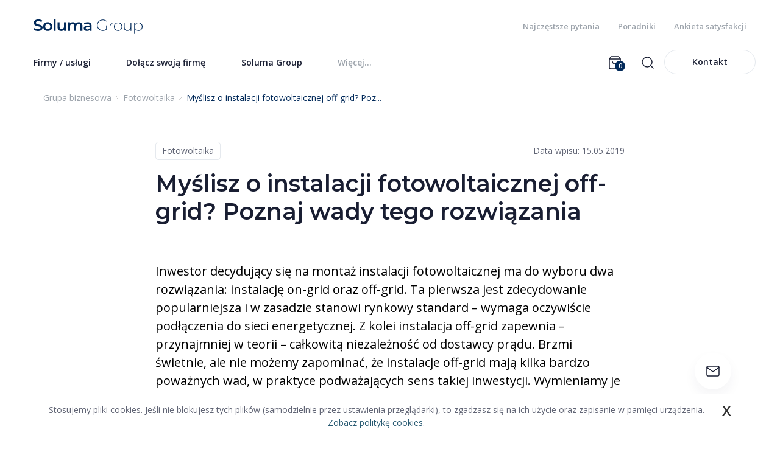

--- FILE ---
content_type: text/html; charset=UTF-8
request_url: https://solumagroup.pl/fotowoltaika,ac166/myslisz-o-instalacji-fotowoltaicznej-off-grid-poznaj-wady-tego-rozwiazania,945
body_size: 11717
content:
<!DOCTYPE html>

<html lang="pl">
<head>
	<meta charset="utf-8">
	<title>Myślisz o instalacji fotowoltaicznej off-grid? poznaj wady tego rozwiązania</title>
		<meta name="description" content="Inwestor decydujący się na montaż instalacji fotowoltaicznej ma do wyboru dwa rozwiązania: instalację on-grid oraz off-grid. Ta pierwsza jest zdecydowanie popularniejsza i w zasadzie stanowi rynkowy standard &amp;ndash; wymaga oczywiście podłączenia do s...">
		
	<meta name="viewport" content="width=device-width, initial-scale=1, shrink-to-fit=no">
		<meta property="og:image" content="https://solumagroup.pl/files/gallery/1/6067-zdjecie-glowne-945-myslisz-o-instalacji-fotowoltaicznej-off-grid-poznaj-wady-tego-rozwiazania-0.jpg?1589540695">
			<meta property="og:description" content="Inwestor decydujący się na montaż instalacji fotowoltaicznej ma do wyboru dwa rozwiązania: instalację on-grid oraz off-grid. Ta pierwsza jest zdecydowanie popularniejsza i w zasadzie stanowi rynkowy standard &amp;ndash; wymaga oczywiście podłączenia do s...">
	<meta property="og:title" content="Myślisz o instalacji fotowoltaicznej off-grid? Poznaj wady tego rozwiązania">
	<meta property="og:url" content="https://solumagroup.pl/fotowoltaika,ac166/myslisz-o-instalacji-fotowoltaicznej-off-grid-poznaj-wady-tego-rozwiazania,945">
			<meta property="og:type" content="article">
		<link rel="canonical" href="https://solumagroup.pl/fotowoltaika,ac166/myslisz-o-instalacji-fotowoltaicznej-off-grid-poznaj-wady-tego-rozwiazania,945">
	<link rel="icon" type="image/png" href="/files/layout/favicon.png">
	<link rel="apple-touch-icon" href="/files/layout/favicon.png">
	<meta name="theme-color" content="#022a5a">
	<link rel="manifest" href="/files/layout/portal/1/manifest-web.json">

					
	<noscript>
		
	</noscript>
	
		<link rel="stylesheet" href="https://solumagroup.pl/assets/css/../js/bootstrap/css/bootstrap.min.css?1638786032" />

		<link rel="stylesheet" href="https://solumagroup.pl/assets/css/style.css?1752489924" />


	
			<script>
			window.ga=window.ga||function(){(ga.q=ga.q||[]).push(arguments)};ga.l=+new Date;
			ga('create', 'UA-64349698-12', 'auto', {
			  cookieFlags: 'max-age=7200;secure;samesite=none'
			});
			ga('send', 'pageview');
			</script>
			<script async src='https://www.google-analytics.com/analytics.js'></script>
			

			<script type="application/ld+json">
			{"@context":"https://schema.org","@type":"Article","headline":"Myślisz o instalacji fotowoltaicznej off-grid? Poznaj wady tego rozwiązania","description":"Inwestor decydujący się na montaż instalacji fotowoltaicznej ma do wyboru dwa rozwiązania: instalację on-grid ...","datePublished":"2019-05-15 13:03:43","image":["https://solumagroup.pl/files/gallery/1/6067-zdjecie-glowne-945-myslisz-o-instalacji-fotowoltaicznej-off-grid-poznaj-wady-tego-rozwiazania-0.jpg?1589540695","https://solumagroup.pl/files/gallery/1/6067-zdjecie-glowne-945-myslisz-o-instalacji-fotowoltaicznej-off-grid-poznaj-wady-tego-rozwiazania-1.jpg?1589540695","https://solumagroup.pl/files/gallery/1/6067-zdjecie-glowne-945-myslisz-o-instalacji-fotowoltaicznej-off-grid-poznaj-wady-tego-rozwiazania-3.jpg?1589540695","https://solumagroup.pl/files/gallery/1/6067-zdjecie-glowne-945-myslisz-o-instalacji-fotowoltaicznej-off-grid-poznaj-wady-tego-rozwiazania-5.jpg?1589540695"],"author":{"@type":"Person","name":"Grzegorz Wiśniewski","url":"https://solumagroup.pl/grupa-soluma/zarzad/grzegorz-wisniewski","jobTitle":"CEO Soluma Group, CEO Soluma Interactive, red. naczelny Mindly.pl","worksFor":[{"@type":"Organization","name":"Soluma Group"},{"@type":"Organization","name":"Soluma Interactive"},{"@type":"Organization","name":"Mindly.pl"}]},"dateModified":"2026-01-21 17:42:26","publisher":{"@type":"Organization","name":"Grupa biznesowa","logo":{"@type":"ImageObject","url":"https://solumagroup.pl/files/layout/logo.png"}},"mainEntityOfPage":"https://solumagroup.pl/fotowoltaika,ac166/myslisz-o-instalacji-fotowoltaicznej-off-grid-poznaj-wady-tego-rozwiazania,945"}
		</script>
	</head>
<body class="podstrona " id="top-page">

	<div id="fb-root"></div>

	<header class="sticky-top  navbar-expand-lg" >
		<div class="container">
	<div class="row topm align-items-center justify-content-between">
							
		<a class="navbar-brand col-8 col-sm-auto" href="https://solumagroup.pl/"><img alt="Grupa biznesowa" class="img-responsive" title="Grupa biznesowa" src="https://solumagroup.pl/assets/img/../../files/layout/logo.svg?1638786418" /></a>
		<div class="d-flex">
							<a class="master m101 basket-ico d-lg-none" href="https://solumagroup.pl/shop/basket"><img src="https://solumagroup.pl/assets/img/layout/shopping-bag-1.svg?1638786029" alt="" /><span class="quantity">0</span></a>
						<div class="sr d-none d-sm-block d-lg-none">
				<a class="col" data-toggle="dropdown" href="#"><span class="text"><img src="https://solumagroup.pl/assets/img/layout/search.svg?1638786028" alt="" /></span></a>
	        </div>
			<button type="button" class="navbar-toggle d-lg-none shmenu" data-toggle="collapse" data-target="#my-menu">
				<span class="sr-only">Toggle navigation</span>
				<img src="https://solumagroup.pl/assets/img/layout/menu.svg?1638786028" alt="" />
			</button>

			

			<div class="col d-none d-lg-block">
				<ul class="mmenu1 row justify-content-end">
									
					<li class="">
						<a class="col master m1" target="_self" rel="noopener noreferrer" href="https://solumagroup.pl/faq">Najczęstsze pytania</a>
					</li>
					
									
					<li class="">
						<a class="col master m2" target="_self" rel="noopener noreferrer" href="https://solumagroup.pl/poradniki">Poradniki</a>
					</li>
					
									
					<li class="">
						<a class="col master m3" target="_self" rel="noopener noreferrer" href="https://solumagroup.pl/grupa-soluma/odpowiedzialnosc/ankieta-satysfakcji-klienta">Ankieta satysfakcji</a>
					</li>
					
								</ul>
			</div>
		</div>	
	</div>


	<div class="row align-items-center topmf">
		<div class="col-12 col-lg-8 col-xl-6">
			<div class="row d-block">
				<nav class="mmenu navbar navbar-expand-lg">
			        <div class="navbar-collapse collapse" id="my-menu">
			        	<div class="container d-lg-none d-block">
			        		<div class="row d-block">
			        			
								<div class="col-12 text-right">
									<button class="close navbar-toggle" data-toggle="collapse" data-target=".navbar-collapse">zamknij <svg width="24" height="24" viewBox="0 0 24 24" fill="none" xmlns="http://www.w3.org/2000/svg">
<path d="M18 6L6 18" stroke="#191E32" stroke-width="1.5" stroke-linecap="round" stroke-linejoin="round"/>
<path d="M6 6L18 18" stroke="#191E32" stroke-width="1.5" stroke-linecap="round" stroke-linejoin="round"/>
</svg>
</button>
									
								</div>
							</div>
							<div class="row d-block">
								<form action="https://solumagroup.pl/wyszukaj" accept-charset="utf-8" method="post">
									<div class="row align-items-center">
										<div class="col-12 btnc pl-1 ">
											<div class="row justify-content-between align-items-center cont">
												<div class="col-9" style="">
													<input type="search" id="form_search_str_2" placeholder="Wyszukaj..." name="search_str" value="" />
												</div>
												<div class="col-auto p-0 text-right" style="">
													<button type="submit" class="" name="search"><img alt="close" class="svg" src="https://solumagroup.pl/assets/img/layout/search.svg?1638786028" /></button>
												</div>
											</div>
										</div>
										
									</div>
								</form>
							</div>
						</div>
						<ul class="nav navbar-nav row justify-content-between" id="menu" itemscope itemtype="http://schema.org/SiteNavigationElement">
							
																	
																						<li class=" nav-item dropdown col-auto" itemscope itemtype="http://schema.org/SiteNavigationElement">
																																														<a class="col dropdown-toggle master m1 " tabindex="-1" target="_self" rel="noopener noreferrer" itemprop="url" href="#"><span class="text" itemprop="name">Firmy / usługi</span><span class="pointer up"><svg width="24" height="24" viewBox="0 0 24 24" fill="none" xmlns="http://www.w3.org/2000/svg">
<path d="M18 15L12 9L6 15" stroke="#191E32" stroke-width="1.5" stroke-linecap="round" stroke-linejoin="round"/>
</svg>
</span><span class="pointer down"><svg width="24" height="24" viewBox="0 0 24 24" fill="none" xmlns="http://www.w3.org/2000/svg">
<path d="M6 9L12 15L18 9" stroke="#191E32" stroke-width="1.5" stroke-linecap="round" stroke-linejoin="round"/>
</svg>
</span></a>
								
									<meta itemprop="position" content="1" />
								
									<ul class="dropdown-menu">
																					<li>
												<a class="dropdown-item m1" target="_self" rel="noopener noreferrer" itemprop="url" href="https://solumagroup.pl/marki-soluma-group?n=1-marketing-reklama#lista"><span class="text" itemprop="name">Marketing i reklama</span></a>
												<meta itemprop="position" content="1" />
											</li>
																					<li>
												<a class="dropdown-item m2" target="_self" rel="noopener noreferrer" itemprop="url" href="https://solumagroup.pl/marki-soluma-group?n=9-finanse-ksiegowosc#lista"><span class="text" itemprop="name">Finanse / ksiegowość</span></a>
												<meta itemprop="position" content="2" />
											</li>
																					<li>
												<a class="dropdown-item m3" target="_self" rel="noopener noreferrer" itemprop="url" href="https://solumagroup.pl/marki-soluma-group?n=2-budownictwo-nieruchomosci#lista"><span class="text" itemprop="name">Budownictwo i nieruchomości</span></a>
												<meta itemprop="position" content="3" />
											</li>
																					<li>
												<a class="dropdown-item m4" target="_self" rel="noopener noreferrer" itemprop="url" href="https://solumagroup.pl/marki-soluma-group?n=3-technologie#lista"><span class="text" itemprop="name">Technologie</span></a>
												<meta itemprop="position" content="4" />
											</li>
																					<li>
												<a class="dropdown-item m5" target="_self" rel="noopener noreferrer" itemprop="url" href="https://solumagroup.pl/marki-soluma-group?n=4-motoryzacja-transport&s=#lista"><span class="text" itemprop="name">Motoryzacja / Transport</span></a>
												<meta itemprop="position" content="5" />
											</li>
																					<li>
												<a class="dropdown-item m6" target="_self" rel="noopener noreferrer" itemprop="url" href="https://solumagroup.pl/marki-soluma-group?n=5-przemysl#lista"><span class="text" itemprop="name">Przemysł i energetyka</span></a>
												<meta itemprop="position" content="6" />
											</li>
																					<li>
												<a class="dropdown-item m7" target="_self" rel="noopener noreferrer" itemprop="url" href="https://solumagroup.pl/marki-soluma-group?n=8-rolnictwo#lista"><span class="text" itemprop="name">Rolnictwo</span></a>
												<meta itemprop="position" content="7" />
											</li>
																					<li>
												<a class="dropdown-item m8" target="_self" rel="noopener noreferrer" itemprop="url" href="https://solumagroup.pl/marki-soluma-group?n=7-szkolenia#lista"><span class="text" itemprop="name">Szkolenia</span></a>
												<meta itemprop="position" content="8" />
											</li>
																					<li>
												<a class="dropdown-item m9" target="_self" rel="noopener noreferrer" itemprop="url" href="https://solumagroup.pl/marki-soluma-group"><span class="text" itemprop="name">więcej</span></a>
												<meta itemprop="position" content="9" />
											</li>
																			</ul>
							</li>
								
								

								

							
							
							
							
							
											
																						<li class=" nav-item dropdown col-auto" itemscope itemtype="http://schema.org/SiteNavigationElement">
																																														<a class="col dropdown-toggle master m2 " tabindex="-1" target="_self" rel="noopener noreferrer" itemprop="url" href="#"><span class="text" itemprop="name">Dołącz swoją firmę</span><span class="pointer up"><svg width="24" height="24" viewBox="0 0 24 24" fill="none" xmlns="http://www.w3.org/2000/svg">
<path d="M18 15L12 9L6 15" stroke="#191E32" stroke-width="1.5" stroke-linecap="round" stroke-linejoin="round"/>
</svg>
</span><span class="pointer down"><svg width="24" height="24" viewBox="0 0 24 24" fill="none" xmlns="http://www.w3.org/2000/svg">
<path d="M6 9L12 15L18 9" stroke="#191E32" stroke-width="1.5" stroke-linecap="round" stroke-linejoin="round"/>
</svg>
</span></a>
								
									<meta itemprop="position" content="2" />
								
									<ul class="dropdown-menu">
																					<li>
												<a class="dropdown-item m1" target="_self" rel="noopener noreferrer" itemprop="url" href="https://solumagroup.pl/dolacz-do-nas/na-czym-to-polega"><span class="text" itemprop="name">Na czym to polega</span></a>
												<meta itemprop="position" content="1" />
											</li>
																					<li>
												<a class="dropdown-item m2" target="_self" rel="noopener noreferrer" itemprop="url" href="https://solumagroup.pl/dolacz-do-nas/na-czym-to-polega#Jakie%20odniesiesz%20korzy%C5%9Bci%20z%20do%C5%82%C4%85czenia%20do%20Soluma%20Group"><span class="text" itemprop="name">Korzyści</span></a>
												<meta itemprop="position" content="2" />
											</li>
																					<li>
												<a class="dropdown-item m3" target="_self" rel="noopener noreferrer" itemprop="url" href="https://solumagroup.pl/faq/regulamin"><span class="text" itemprop="name">Regulamin</span></a>
												<meta itemprop="position" content="3" />
											</li>
																					<li>
												<a class="dropdown-item m4" target="_self" rel="noopener noreferrer" itemprop="url" href="https://solumagroup.pl/faq"><span class="text" itemprop="name">Najczęstsze pytania</span></a>
												<meta itemprop="position" content="4" />
											</li>
																			</ul>
							</li>
								
								

								

							
							
							
							
							
											
																						<li class=" nav-item dropdown col-auto" itemscope itemtype="http://schema.org/SiteNavigationElement">
																																														<a class="col dropdown-toggle master m3 " tabindex="-1" target="_self" rel="noopener noreferrer" itemprop="url" href="#"><span class="text" itemprop="name">Soluma Group</span><span class="pointer up"><svg width="24" height="24" viewBox="0 0 24 24" fill="none" xmlns="http://www.w3.org/2000/svg">
<path d="M18 15L12 9L6 15" stroke="#191E32" stroke-width="1.5" stroke-linecap="round" stroke-linejoin="round"/>
</svg>
</span><span class="pointer down"><svg width="24" height="24" viewBox="0 0 24 24" fill="none" xmlns="http://www.w3.org/2000/svg">
<path d="M6 9L12 15L18 9" stroke="#191E32" stroke-width="1.5" stroke-linecap="round" stroke-linejoin="round"/>
</svg>
</span></a>
								
									<meta itemprop="position" content="3" />
								
									<ul class="dropdown-menu">
																					<li>
												<a class="dropdown-item m1" target="_self" rel="noopener noreferrer" itemprop="url" href="https://solumagroup.pl/grupa-soluma/o-nas"><span class="text" itemprop="name">O nas</span></a>
												<meta itemprop="position" content="1" />
											</li>
																					<li>
												<a class="dropdown-item m2" target="_self" rel="noopener noreferrer" itemprop="url" href="https://solumagroup.pl/eksperci"><span class="text" itemprop="name">Eksperci / specjaliści</span></a>
												<meta itemprop="position" content="2" />
											</li>
																					<li>
												<a class="dropdown-item m3" target="_self" rel="noopener noreferrer" itemprop="url" href="https://solumagroup.pl/grupa-soluma/zarzad"><span class="text" itemprop="name">Zarząd</span></a>
												<meta itemprop="position" content="3" />
											</li>
																					<li>
												<a class="dropdown-item m4" target="_self" rel="noopener noreferrer" itemprop="url" href="https://solumagroup.pl/grupa-soluma/misja-wartosci"><span class="text" itemprop="name">Misja i wartości</span></a>
												<meta itemprop="position" content="4" />
											</li>
																					<li>
												<a class="dropdown-item m5" target="_self" rel="noopener noreferrer" itemprop="url" href="https://solumagroup.pl/grupa-soluma/odpowiedzialnosc"><span class="text" itemprop="name">Odpowiedzialność</span></a>
												<meta itemprop="position" content="5" />
											</li>
																					<li>
												<a class="dropdown-item m6" target="_self" rel="noopener noreferrer" itemprop="url" href="https://solumagroup.pl/grupa-soluma/nasze-referencje"><span class="text" itemprop="name">Referencje</span></a>
												<meta itemprop="position" content="6" />
											</li>
																					<li>
												<a class="dropdown-item m7" target="_self" rel="noopener noreferrer" itemprop="url" href="https://solumagroup.pl/grupa-soluma/kontakt"><span class="text" itemprop="name">Kontakt</span></a>
												<meta itemprop="position" content="7" />
											</li>
																			</ul>
							</li>
								
								

								

							
							
							
							
							
											
																						<li class="d-md-none nav-item dropdown col-auto" itemscope itemtype="http://schema.org/SiteNavigationElement">
																																														<a class="col dropdown-toggle master m4 " tabindex="-1" target="_self" rel="noopener noreferrer" itemprop="url" href="#"><span class="text" itemprop="name">Doradztwo biznesowe</span><span class="pointer up"><svg width="24" height="24" viewBox="0 0 24 24" fill="none" xmlns="http://www.w3.org/2000/svg">
<path d="M18 15L12 9L6 15" stroke="#191E32" stroke-width="1.5" stroke-linecap="round" stroke-linejoin="round"/>
</svg>
</span><span class="pointer down"><svg width="24" height="24" viewBox="0 0 24 24" fill="none" xmlns="http://www.w3.org/2000/svg">
<path d="M6 9L12 15L18 9" stroke="#191E32" stroke-width="1.5" stroke-linecap="round" stroke-linejoin="round"/>
</svg>
</span></a>
								
									<meta itemprop="position" content="4" />
								
									<ul class="dropdown-menu">
																					<li>
												<a class="dropdown-item m1" target="_self" rel="noopener noreferrer" itemprop="url" href="https://solumagroup.pl/grupa-soluma/doradztwo-biznesowe/doradztwo-biznesowe"><span class="text" itemprop="name">Doradca biznesowy</span></a>
												<meta itemprop="position" content="1" />
											</li>
																					<li>
												<a class="dropdown-item m2" target="_self" rel="noopener noreferrer" itemprop="url" href="https://solumagroup.pl/grupa-soluma/doradztwo-biznesowe/doradca-biznesowy-na-start-firmy"><span class="text" itemprop="name">Doradca na start firmy </span></a>
												<meta itemprop="position" content="2" />
											</li>
																					<li>
												<a class="dropdown-item m3" target="_self" rel="noopener noreferrer" itemprop="url" href="https://solumagroup.pl/grupa-soluma/doradztwo-biznesowe/doradca-biznesowy-budowa-marki"><span class="text" itemprop="name">Budowa marki</span></a>
												<meta itemprop="position" content="3" />
											</li>
																					<li>
												<a class="dropdown-item m4" target="_self" rel="noopener noreferrer" itemprop="url" href="https://solumagroup.pl/grupa-soluma/doradztwo-biznesowe"><span class="text" itemprop="name">więcej</span></a>
												<meta itemprop="position" content="4" />
											</li>
																			</ul>
							</li>
								
								

								

							
							
							
							
							
											
																						<li class="d-md-none nav-item dropdown col-auto" itemscope itemtype="http://schema.org/SiteNavigationElement">
																																														<a class="col dropdown-toggle master m5 " tabindex="-1" target="_self" rel="noopener noreferrer" itemprop="url" href="#"><span class="text" itemprop="name">Design system</span><span class="pointer up"><svg width="24" height="24" viewBox="0 0 24 24" fill="none" xmlns="http://www.w3.org/2000/svg">
<path d="M18 15L12 9L6 15" stroke="#191E32" stroke-width="1.5" stroke-linecap="round" stroke-linejoin="round"/>
</svg>
</span><span class="pointer down"><svg width="24" height="24" viewBox="0 0 24 24" fill="none" xmlns="http://www.w3.org/2000/svg">
<path d="M6 9L12 15L18 9" stroke="#191E32" stroke-width="1.5" stroke-linecap="round" stroke-linejoin="round"/>
</svg>
</span></a>
								
									<meta itemprop="position" content="5" />
								
									<ul class="dropdown-menu">
																					<li>
												<a class="dropdown-item m1" target="_self" rel="noopener noreferrer" itemprop="url" href="https://solumagroup.pl/design-system"><span class="text" itemprop="name">Branding graficzny</span></a>
												<meta itemprop="position" content="1" />
											</li>
																					<li>
												<a class="dropdown-item m2" target="_self" rel="noopener noreferrer" itemprop="url" href="https://solumagroup.pl/dolacz-do-nas/jakie-poniesiesz-koszty"><span class="text" itemprop="name">Koszty wdrożenia</span></a>
												<meta itemprop="position" content="2" />
											</li>
																					<li>
												<a class="dropdown-item m3" target="_self" rel="noopener noreferrer" itemprop="url" href="https://solumagroup.pl/dolacz-do-nas/uslugi"><span class="text" itemprop="name">Usługi dla członków</span></a>
												<meta itemprop="position" content="3" />
											</li>
																					<li>
												<a class="dropdown-item m4" target="_self" rel="noopener noreferrer" itemprop="url" href="https://solumagroup.pl/dolacz-do-nas/uslugi/strona-www-premium"><span class="text" itemprop="name">Profesjonalna WWW</span></a>
												<meta itemprop="position" content="4" />
											</li>
																			</ul>
							</li>
								
								

								

							
							
							
							
							
											
																						<li class="d-md-none nav-item dropdown col-auto" itemscope itemtype="http://schema.org/SiteNavigationElement">
																																														<a class="col dropdown-toggle master m6 " tabindex="-1" target="_blank" rel="noopener noreferrer" itemprop="url" href="#"><span class="text" itemprop="name">Nasze portale</span><span class="pointer up"><svg width="24" height="24" viewBox="0 0 24 24" fill="none" xmlns="http://www.w3.org/2000/svg">
<path d="M18 15L12 9L6 15" stroke="#191E32" stroke-width="1.5" stroke-linecap="round" stroke-linejoin="round"/>
</svg>
</span><span class="pointer down"><svg width="24" height="24" viewBox="0 0 24 24" fill="none" xmlns="http://www.w3.org/2000/svg">
<path d="M6 9L12 15L18 9" stroke="#191E32" stroke-width="1.5" stroke-linecap="round" stroke-linejoin="round"/>
</svg>
</span></a>
								
									<meta itemprop="position" content="6" />
								
									<ul class="dropdown-menu">
																					<li>
												<a class="dropdown-item m1" target="_self" rel="noopener noreferrer" itemprop="url" href="https://mindly.pl/"><span class="text" itemprop="name">Mindly.pl</span></a>
												<meta itemprop="position" content="1" />
											</li>
																					<li>
												<a class="dropdown-item m2" target="_self" rel="noopener noreferrer" itemprop="url" href="https://bizneo.pl/"><span class="text" itemprop="name">Bizneo.pl</span></a>
												<meta itemprop="position" content="2" />
											</li>
																					<li>
												<a class="dropdown-item m3" target="_self" rel="noopener noreferrer" itemprop="url" href="https://portalmarketingowy.pl/"><span class="text" itemprop="name">PortalMarketingowy.pl</span></a>
												<meta itemprop="position" content="3" />
											</li>
																					<li>
												<a class="dropdown-item m4" target="_self" rel="noopener noreferrer" itemprop="url" href="https://soluma.pl/oferta/reklama-na-portalach/lista-portali-soluma"><span class="text" itemprop="name">więcej</span></a>
												<meta itemprop="position" content="4" />
											</li>
																			</ul>
							</li>
								
								

								

							
							
							
							
							
											
																						<li class="d-md-none nav-item dropdown col-auto" itemscope itemtype="http://schema.org/SiteNavigationElement">
																																														<a class="col dropdown-toggle master m7 " tabindex="-1" target="_self" rel="noopener noreferrer" itemprop="url" href="#"><span class="text" itemprop="name">Nasze blogi</span><span class="pointer up"><svg width="24" height="24" viewBox="0 0 24 24" fill="none" xmlns="http://www.w3.org/2000/svg">
<path d="M18 15L12 9L6 15" stroke="#191E32" stroke-width="1.5" stroke-linecap="round" stroke-linejoin="round"/>
</svg>
</span><span class="pointer down"><svg width="24" height="24" viewBox="0 0 24 24" fill="none" xmlns="http://www.w3.org/2000/svg">
<path d="M6 9L12 15L18 9" stroke="#191E32" stroke-width="1.5" stroke-linecap="round" stroke-linejoin="round"/>
</svg>
</span></a>
								
									<meta itemprop="position" content="7" />
								
									<ul class="dropdown-menu">
																					<li>
												<a class="dropdown-item m1" target="_self" rel="noopener noreferrer" itemprop="url" href="https://solumagroup.pl/blog,ac99"><span class="text" itemprop="name">Poradniki dla firm</span></a>
												<meta itemprop="position" content="1" />
											</li>
																					<li>
												<a class="dropdown-item m2" target="_self" rel="noopener noreferrer" itemprop="url" href="https://soluma.pl/blog,ac155"><span class="text" itemprop="name">Blog o marketingu</span></a>
												<meta itemprop="position" content="2" />
											</li>
																					<li>
												<a class="dropdown-item m3" target="_self" rel="noopener noreferrer" itemprop="url" href="https://solumagroup.pl/biznes,ac165"><span class="text" itemprop="name">Blog o biznesie</span></a>
												<meta itemprop="position" content="3" />
											</li>
																					<li>
												<a class="dropdown-item m4" target="_self" rel="noopener noreferrer" itemprop="url" href="https://solumagroup.pl/poradniki"><span class="text" itemprop="name">więcej</span></a>
												<meta itemprop="position" content="4" />
											</li>
																			</ul>
							</li>
								
								

								

							
							
							
							
							
											
																						<li class="d-md-none nav-item dropdown col-auto" itemscope itemtype="http://schema.org/SiteNavigationElement">
																																														<a class="col dropdown-toggle master m8 " tabindex="-1" target="_self" rel="noopener noreferrer" itemprop="url" href="#"><span class="text" itemprop="name">Więcej</span><span class="pointer up"><svg width="24" height="24" viewBox="0 0 24 24" fill="none" xmlns="http://www.w3.org/2000/svg">
<path d="M18 15L12 9L6 15" stroke="#191E32" stroke-width="1.5" stroke-linecap="round" stroke-linejoin="round"/>
</svg>
</span><span class="pointer down"><svg width="24" height="24" viewBox="0 0 24 24" fill="none" xmlns="http://www.w3.org/2000/svg">
<path d="M6 9L12 15L18 9" stroke="#191E32" stroke-width="1.5" stroke-linecap="round" stroke-linejoin="round"/>
</svg>
</span></a>
								
									<meta itemprop="position" content="8" />
								
									<ul class="dropdown-menu">
																					<li>
												<a class="dropdown-item m1" target="_self" rel="noopener noreferrer" itemprop="url" href="https://soluma.pl/strony-www,ac156"><span class="text" itemprop="name">Blog web design</span></a>
												<meta itemprop="position" content="1" />
											</li>
																					<li>
												<a class="dropdown-item m2" target="_self" rel="noopener noreferrer" itemprop="url" href="https://solumaevent.pl/blog,ac155"><span class="text" itemprop="name">Blog o eventach</span></a>
												<meta itemprop="position" content="2" />
											</li>
																					<li>
												<a class="dropdown-item m3" target="_self" rel="noopener noreferrer" itemprop="url" href="https://solumagroup.pl/prawo,ac168"><span class="text" itemprop="name">Blog o prawie</span></a>
												<meta itemprop="position" content="3" />
											</li>
																			</ul>
							</li>
								
								

								

							
							
							
							
							
													
							<li class="nav-item pull-right col-auto dropdown d-md-flex d-none">
								<a class="col master more visible-lg" href="#"><span class="text color-gray" itemprop="name">Więcej...</span><span class="pointer up"><svg width="24" height="24" viewBox="0 0 24 24" fill="none" xmlns="http://www.w3.org/2000/svg">
<path d="M18 15L12 9L6 15" stroke="#191E32" stroke-width="1.5" stroke-linecap="round" stroke-linejoin="round"/>
</svg>
</span><span class="pointer down"><svg width="24" height="24" viewBox="0 0 24 24" fill="none" xmlns="http://www.w3.org/2000/svg">
<path d="M6 9L12 15L18 9" stroke="#191E32" stroke-width="1.5" stroke-linecap="round" stroke-linejoin="round"/>
</svg>
</span></a>
								
							</li>
												
							<li class="nav-item d-lg-none col-auto dropdown btnsl"><a class="btnc btnc-red btnc-big" target="_self" rel="noopener noreferrer" href="https://solumagroup.pl/grupa-soluma/kontakt">Kontakt</a></li>
							
							
							
						</ul>
						
						<div class="clearfix"></div>
					</div>
				     
				</nav>
			</div>
		</div>
		<div class="col mess d-none d-lg-block">
			<ul class="row justify-content-end align-items-center rm">
			
							<li class="">
					<a class="master m101 col basket-ico" href="https://solumagroup.pl/shop/basket"><img src="https://solumagroup.pl/assets/img/layout/shopping-bag-1.svg?1638786029" alt="" /><span class="quantity">0</span></a>
				</li>
			
				

				<li class="sr ">
					<a class="col" data-toggle="dropdown" href="#"><span class="text"><img src="https://solumagroup.pl/assets/img/layout/search.svg?1638786028" alt="" /></span></a>
		        </li>
		        					
				<li class=""><a class="btnc hidden-xs col" target="_self" rel="noopener noreferrer" href="https://solumagroup.pl/grupa-soluma/kontakt">Kontakt</a></li>
				
							</ul>
			<div class="mess-box">
			</div>
		</div>
	</div>
	
	<div class="container" id="menu2" style="display: none" data-display="none">
		<div class="">
					  	<ul class="row row-cols-3 row-cols-lg-4" role="menu">
		    								<li class="col">
																							<h3><a class="row align-items-center master m1 " tabindex="-1" target="_self" rel="noopener noreferrer" href="https://solumagroup.pl/marki-w-grupie-soluma"><svg width="24" height="24" viewBox="0 0 24 24" fill="none" xmlns="http://www.w3.org/2000/svg">
<path d="M22 11.0799V11.9999C21.9988 14.1563 21.3005 16.2545 20.0093 17.9817C18.7182 19.7088 16.9033 20.9723 14.8354 21.5838C12.7674 22.1952 10.5573 22.1218 8.53447 21.3745C6.51168 20.6271 4.78465 19.246 3.61096 17.4369C2.43727 15.6279 1.87979 13.4879 2.02168 11.3362C2.16356 9.18443 2.99721 7.13619 4.39828 5.49694C5.79935 3.85768 7.69278 2.71525 9.79619 2.24001C11.8996 1.76477 14.1003 1.9822 16.07 2.85986" stroke="#191E32" stroke-width="1.5" stroke-linecap="round" stroke-linejoin="round"/>
<path d="M22 4L12 14.01L9 11.01" stroke="#191E32" stroke-width="1.5" stroke-linecap="round" stroke-linejoin="round"/>
</svg>
<span class="text">Firmy / usługi</span></a></h3>
					
					<ul class="">
											<li>
						
							<a class="m1" target="_self" rel="noopener noreferrer" href="https://solumagroup.pl/marki-soluma-group?n=1-marketing-reklama#lista"><span class="text">Marketing i reklama</span></a>
						
						</li>
											<li>
						
							<a class="m2" target="_self" rel="noopener noreferrer" href="https://solumagroup.pl/marki-soluma-group?n=9-finanse-ksiegowosc#lista"><span class="text">Finanse / ksiegowość</span></a>
						
						</li>
											<li>
						
							<a class="m3" target="_self" rel="noopener noreferrer" href="https://solumagroup.pl/marki-soluma-group?n=2-budownictwo-nieruchomosci#lista"><span class="text">Budownictwo i nieruchomości</span></a>
						
						</li>
											<li>
						
							<a class="m4" target="_self" rel="noopener noreferrer" href="https://solumagroup.pl/marki-soluma-group?n=3-technologie#lista"><span class="text">Technologie</span></a>
						
						</li>
											<li>
						
							<a class="m5" target="_self" rel="noopener noreferrer" href="https://solumagroup.pl/marki-soluma-group?n=4-motoryzacja-transport&s=#lista"><span class="text">Motoryzacja / Transport</span></a>
						
						</li>
											<li>
						
							<a class="m6" target="_self" rel="noopener noreferrer" href="https://solumagroup.pl/marki-soluma-group?n=5-przemysl#lista"><span class="text">Przemysł i energetyka</span></a>
						
						</li>
											<li>
						
							<a class="m7" target="_self" rel="noopener noreferrer" href="https://solumagroup.pl/marki-soluma-group?n=8-rolnictwo#lista"><span class="text">Rolnictwo</span></a>
						
						</li>
											<li>
						
							<a class="m8" target="_self" rel="noopener noreferrer" href="https://solumagroup.pl/marki-soluma-group?n=7-szkolenia#lista"><span class="text">Szkolenia</span></a>
						
						</li>
											<li>
						
							<a class="m9" target="_self" rel="noopener noreferrer" href="https://solumagroup.pl/marki-soluma-group"><span class="text">więcej</span></a>
						
						</li>
										</ul>
								</li>
				
											<li class="col">
																							<h3><a class="row align-items-center master m2 " tabindex="-1" target="_self" rel="noopener noreferrer" href="https://solumagroup.pl/dolacz-do-nas/na-czym-to-polega"><svg width="24" height="24" viewBox="0 0 24 24" fill="none" xmlns="http://www.w3.org/2000/svg">
<path d="M12 22C17.5228 22 22 17.5228 22 12C22 6.47715 17.5228 2 12 2C6.47715 2 2 6.47715 2 12C2 17.5228 6.47715 22 12 22Z" stroke="#191E32" stroke-width="1.5" stroke-linecap="round" stroke-linejoin="round"/>
<path d="M12 8V16" stroke="#191E32" stroke-width="1.5" stroke-linecap="round" stroke-linejoin="round"/>
<path d="M8 12H16" stroke="#191E32" stroke-width="1.5" stroke-linecap="round" stroke-linejoin="round"/>
</svg>
<span class="text">Dołącz swoją firmę</span></a></h3>
					
					<ul class="">
											<li>
						
							<a class="m1" target="_self" rel="noopener noreferrer" href="https://solumagroup.pl/dolacz-do-nas/na-czym-to-polega"><span class="text">Na czym to polega</span></a>
						
						</li>
											<li>
						
							<a class="m2" target="_self" rel="noopener noreferrer" href="https://solumagroup.pl/dolacz-do-nas/na-czym-to-polega#Jakie%20odniesiesz%20korzy%C5%9Bci%20z%20do%C5%82%C4%85czenia%20do%20Soluma%20Group"><span class="text">Korzyści</span></a>
						
						</li>
											<li>
						
							<a class="m3" target="_self" rel="noopener noreferrer" href="https://solumagroup.pl/faq/regulamin"><span class="text">Regulamin</span></a>
						
						</li>
											<li>
						
							<a class="m4" target="_self" rel="noopener noreferrer" href="https://solumagroup.pl/faq"><span class="text">Najczęstsze pytania</span></a>
						
						</li>
										</ul>
								</li>
				
											<li class="col">
																							<h3><a class="row align-items-center master m3 " tabindex="-1" target="_self" rel="noopener noreferrer" href="https://solumagroup.pl/grupa-soluma/o-nas"><svg width="24" height="24" viewBox="0 0 24 24" fill="none" xmlns="http://www.w3.org/2000/svg">
<path d="M20 21V19C20 17.9391 19.5786 16.9217 18.8284 16.1716C18.0783 15.4214 17.0609 15 16 15H8C6.93913 15 5.92172 15.4214 5.17157 16.1716C4.42143 16.9217 4 17.9391 4 19V21" stroke="#191E32" stroke-width="1.5" stroke-linecap="round" stroke-linejoin="round"/>
<path d="M12 11C14.2091 11 16 9.20914 16 7C16 4.79086 14.2091 3 12 3C9.79086 3 8 4.79086 8 7C8 9.20914 9.79086 11 12 11Z" stroke="#191E32" stroke-width="1.5" stroke-linecap="round" stroke-linejoin="round"/>
</svg>
<span class="text">Soluma Group</span></a></h3>
					
					<ul class="">
											<li>
						
							<a class="m1" target="_self" rel="noopener noreferrer" href="https://solumagroup.pl/grupa-soluma/o-nas"><span class="text">O nas</span></a>
						
						</li>
											<li>
						
							<a class="m2" target="_self" rel="noopener noreferrer" href="https://solumagroup.pl/eksperci"><span class="text">Eksperci / specjaliści</span></a>
						
						</li>
											<li>
						
							<a class="m3" target="_self" rel="noopener noreferrer" href="https://solumagroup.pl/grupa-soluma/zarzad"><span class="text">Zarząd</span></a>
						
						</li>
											<li>
						
							<a class="m4" target="_self" rel="noopener noreferrer" href="https://solumagroup.pl/grupa-soluma/misja-wartosci"><span class="text">Misja i wartości</span></a>
						
						</li>
											<li>
						
							<a class="m5" target="_self" rel="noopener noreferrer" href="https://solumagroup.pl/grupa-soluma/odpowiedzialnosc"><span class="text">Odpowiedzialność</span></a>
						
						</li>
											<li>
						
							<a class="m6" target="_self" rel="noopener noreferrer" href="https://solumagroup.pl/grupa-soluma/nasze-referencje"><span class="text">Referencje</span></a>
						
						</li>
											<li>
						
							<a class="m7" target="_self" rel="noopener noreferrer" href="https://solumagroup.pl/grupa-soluma/kontakt"><span class="text">Kontakt</span></a>
						
						</li>
										</ul>
								</li>
				
											<li class="col">
																							<h3><a class="row align-items-center master m4 " tabindex="-1" target="_self" rel="noopener noreferrer" href="https://solumagroup.pl/grupa-soluma/doradztwo-biznesowe"><svg width="24" height="24" viewBox="0 0 24 24" fill="none" xmlns="http://www.w3.org/2000/svg">
<path d="M12 22C17.5228 22 22 17.5228 22 12C22 6.47715 17.5228 2 12 2C6.47715 2 2 6.47715 2 12C2 17.5228 6.47715 22 12 22Z" stroke="#191E32" stroke-width="1.5" stroke-linecap="round" stroke-linejoin="round"/>
<path d="M12 16V12" stroke="#191E32" stroke-width="1.5" stroke-linecap="round" stroke-linejoin="round"/>
<path d="M12 8H12.01" stroke="#191E32" stroke-width="1.5" stroke-linecap="round" stroke-linejoin="round"/>
</svg>
<span class="text">Doradztwo biznesowe</span></a></h3>
					
					<ul class="">
											<li>
						
							<a class="m1" target="_self" rel="noopener noreferrer" href="https://solumagroup.pl/grupa-soluma/doradztwo-biznesowe/doradztwo-biznesowe"><span class="text">Doradca biznesowy</span></a>
						
						</li>
											<li>
						
							<a class="m2" target="_self" rel="noopener noreferrer" href="https://solumagroup.pl/grupa-soluma/doradztwo-biznesowe/doradca-biznesowy-na-start-firmy"><span class="text">Doradca na start firmy </span></a>
						
						</li>
											<li>
						
							<a class="m3" target="_self" rel="noopener noreferrer" href="https://solumagroup.pl/grupa-soluma/doradztwo-biznesowe/doradca-biznesowy-budowa-marki"><span class="text">Budowa marki</span></a>
						
						</li>
											<li>
						
							<a class="m4" target="_self" rel="noopener noreferrer" href="https://solumagroup.pl/grupa-soluma/doradztwo-biznesowe"><span class="text">więcej</span></a>
						
						</li>
										</ul>
								</li>
				
											<li class="col">
																							<h3><a class="row align-items-center master m5 " tabindex="-1" target="_self" rel="noopener noreferrer" href="https://solumagroup.pl/design-system"><svg xmlns="http://www.w3.org/2000/svg" width="40" height="41" viewBox="0 0 40 41" fill="none">
<g clip-path="url(#pen-tool-big-0)">
<path d="M20 32.5007L31.6667 20.834L36.6667 25.834L25 37.5007L20 32.5007Z" stroke="#FF3B3B" stroke-width="2" stroke-linecap="round" stroke-linejoin="round"/>
<path d="M30.0007 22.5003L27.5007 10.0003L3.33398 4.16699L9.16732 28.3337L21.6673 30.8337L30.0007 22.5003Z" stroke="#FF3B3B" stroke-width="2" stroke-linecap="round" stroke-linejoin="round"/>
<path d="M3.33398 4.16699L15.9773 16.8103" stroke="#FF3B3B" stroke-width="2" stroke-linecap="round" stroke-linejoin="round"/>
<path d="M18.3333 22.5007C20.1743 22.5007 21.6667 21.0083 21.6667 19.1673C21.6667 17.3264 20.1743 15.834 18.3333 15.834C16.4924 15.834 15 17.3264 15 19.1673C15 21.0083 16.4924 22.5007 18.3333 22.5007Z" stroke="#FF3B3B" stroke-width="2" stroke-linecap="round" stroke-linejoin="round"/>
</g>
<defs>
<clipPath id="pen-tool-big-0">
<rect width="40" height="40" fill="white" transform="translate(0 0.833984)"/>
</clipPath>
</defs>
</svg>
<span class="text">Design system</span></a></h3>
					
					<ul class="">
											<li>
						
							<a class="m1" target="_self" rel="noopener noreferrer" href="https://solumagroup.pl/design-system"><span class="text">Branding graficzny</span></a>
						
						</li>
											<li>
						
							<a class="m2" target="_self" rel="noopener noreferrer" href="https://solumagroup.pl/dolacz-do-nas/jakie-poniesiesz-koszty"><span class="text">Koszty wdrożenia</span></a>
						
						</li>
											<li>
						
							<a class="m3" target="_self" rel="noopener noreferrer" href="https://solumagroup.pl/dolacz-do-nas/uslugi"><span class="text">Usługi dla członków</span></a>
						
						</li>
											<li>
						
							<a class="m4" target="_self" rel="noopener noreferrer" href="https://solumagroup.pl/dolacz-do-nas/uslugi/strona-www-premium"><span class="text">Profesjonalna WWW</span></a>
						
						</li>
										</ul>
								</li>
				
											<li class="col">
																							<h3><a class="row align-items-center master m6 " tabindex="-1" target="_blank" rel="noopener noreferrer" href="https://soluma.pl/oferta/reklama-na-portalach/lista-portali-soluma"><svg width="24" height="24" viewBox="0 0 24 24" fill="none" xmlns="http://www.w3.org/2000/svg">
<path d="M12 22C17.5228 22 22 17.5228 22 12C22 6.47715 17.5228 2 12 2C6.47715 2 2 6.47715 2 12C2 17.5228 6.47715 22 12 22Z" stroke="#191E32" stroke-width="1.5" stroke-linecap="round" stroke-linejoin="round"/>
<path d="M2 12H22" stroke="#191E32" stroke-width="1.5" stroke-linecap="round" stroke-linejoin="round"/>
<path d="M12 2C14.5013 4.73835 15.9228 8.29203 16 12C15.9228 15.708 14.5013 19.2616 12 22C9.49872 19.2616 8.07725 15.708 8 12C8.07725 8.29203 9.49872 4.73835 12 2V2Z" stroke="#191E32" stroke-width="1.5" stroke-linecap="round" stroke-linejoin="round"/>
</svg>
<span class="text">Nasze portale</span></a></h3>
					
					<ul class="">
											<li>
						
							<a class="m1" target="_self" rel="noopener noreferrer" href="https://mindly.pl/"><span class="text">Mindly.pl</span></a>
						
						</li>
											<li>
						
							<a class="m2" target="_self" rel="noopener noreferrer" href="https://bizneo.pl/"><span class="text">Bizneo.pl</span></a>
						
						</li>
											<li>
						
							<a class="m3" target="_self" rel="noopener noreferrer" href="https://portalmarketingowy.pl/"><span class="text">PortalMarketingowy.pl</span></a>
						
						</li>
											<li>
						
							<a class="m4" target="_self" rel="noopener noreferrer" href="https://soluma.pl/oferta/reklama-na-portalach/lista-portali-soluma"><span class="text">więcej</span></a>
						
						</li>
										</ul>
								</li>
				
											<li class="col">
																							<h3><a class="row align-items-center master m7 " tabindex="-1" target="_self" rel="noopener noreferrer" href="https://solumagroup.pl/grupa-soluma/nasze-blogi"><svg width="24" height="24" viewBox="0 0 24 24" fill="none" xmlns="http://www.w3.org/2000/svg">
<path d="M11 4H4C3.46957 4 2.96086 4.21071 2.58579 4.58579C2.21071 4.96086 2 5.46957 2 6V20C2 20.5304 2.21071 21.0391 2.58579 21.4142C2.96086 21.7893 3.46957 22 4 22H18C18.5304 22 19.0391 21.7893 19.4142 21.4142C19.7893 21.0391 20 20.5304 20 20V13" stroke="#191E32" stroke-width="1.5" stroke-linecap="round" stroke-linejoin="round"/>
<path d="M18.5 2.50023C18.8978 2.1024 19.4374 1.87891 20 1.87891C20.5626 1.87891 21.1022 2.1024 21.5 2.50023C21.8978 2.89805 22.1213 3.43762 22.1213 4.00023C22.1213 4.56284 21.8978 5.1024 21.5 5.50023L12 15.0002L8 16.0002L9 12.0002L18.5 2.50023Z" stroke="#191E32" stroke-width="1.5" stroke-linecap="round" stroke-linejoin="round"/>
</svg>
<span class="text">Nasze blogi</span></a></h3>
					
					<ul class="">
											<li>
						
							<a class="m1" target="_self" rel="noopener noreferrer" href="https://solumagroup.pl/blog,ac99"><span class="text">Poradniki dla firm</span></a>
						
						</li>
											<li>
						
							<a class="m2" target="_self" rel="noopener noreferrer" href="https://soluma.pl/blog,ac155"><span class="text">Blog o marketingu</span></a>
						
						</li>
											<li>
						
							<a class="m3" target="_self" rel="noopener noreferrer" href="https://solumagroup.pl/biznes,ac165"><span class="text">Blog o biznesie</span></a>
						
						</li>
											<li>
						
							<a class="m4" target="_self" rel="noopener noreferrer" href="https://solumagroup.pl/poradniki"><span class="text">więcej</span></a>
						
						</li>
										</ul>
								</li>
				
											<li class="col">
																							<div style="height: 22px"></div>
					
					<ul class="">
											<li>
						
							<a class="m1" target="_self" rel="noopener noreferrer" href="https://soluma.pl/strony-www,ac156"><span class="text">Blog web design</span></a>
						
						</li>
											<li>
						
							<a class="m2" target="_self" rel="noopener noreferrer" href="https://solumaevent.pl/blog,ac155"><span class="text">Blog o eventach</span></a>
						
						</li>
											<li>
						
							<a class="m3" target="_self" rel="noopener noreferrer" href="https://solumagroup.pl/prawo,ac168"><span class="text">Blog o prawie</span></a>
						
						</li>
										</ul>
								</li>
				
					  	</ul>
		  	<div class="clearfix"></div>
		</div>
		<div class="clearfix"></div>
		
	</div>
	<div class="clearfix"></div>
</div>
<div class="el_w s container-fluid" style="display: none" data-display="none" id="szukaj-top">
	<div class="container">
		<div class="row align-items-center">
			<div class="search-tab col">
				<form action="https://solumagroup.pl/wyszukaj" accept-charset="utf-8" method="post">
					<div class="row align-items-center">
						<div class="col">
							<div class="row justify-content-between align-items-center cont">
								<div class="col" style="">
									<input type="search" id="form_search_str_1" placeholder="Napisz czego szukasz..." name="search_str" value="" />
								</div>
								<div class="col col-2 col-lg-1 text-right" style="">
									<button type="submit" class="btnc btnc-red btnc-big btnc-shadow" name="search"><img alt="close" class="svg" src="https://solumagroup.pl/assets/img/layout/search.svg?1638786028" /></button>
								</div>
								<div class="clearfix"></div>
							</div>
						</div>
						<div class="col col-1 text-right">
							<a class="cclose"><img alt="close" src="https://solumagroup.pl/assets/img/layout/x.svg?1638786029" /></a>
						</div>
					</div>
					<div class="row">
						<div class="col">
							<p class="font-p-small">Naciśnij enter by wyszukać lub esc by wyjść</p>
						</div>
					</div>
				</form>
			</div>
		</div>
		<div class="clearfix"></div>
	</div>
</div>
<script>
window.addEventListener('load', function () {

	$('.topm .shmenu').on('click', function() {
		$('header').addClass('shmenuh');
		$('.shmenuh .dropdown-toggle').on('click', function(event) {
			//$(this).dropdown('show');
			//event.preventDefault();
			
			//console.log($(this));
		});
	});
	$('header .mmenu .navbar-collapse .close').on('click', function() {
		$('header').removeClass('shmenuh');
	})

	$(".mmenu .more").click(function(){
		$('body').off();
		$('#menu2').fadeToggle({
			'done' : function() {
				$(window).scrollTop(0);
				//$("html, body").animate({ scrollTop: 0 }, "slow");
				$('#menu2').attr('data-display', $('#menu2').css('display'));
				
				$('body').addClass('menu2visible');

				//$(window).scroll(function() {
				$("#menu2 button.close").click(function(){
					//console.log('display0 '+$('#menu2').css('display'));
					hide_menu();
				});

				/*$(window).scroll(function() {
					//console.log('display0 '+$('#menu2').css('display'));
					hide_menu();
					
				});*/

				$('body').click(function(e) {
				   var container = $('#menu2');

				    // if the target of the click isn't the container nor a descendant of the container
				    if (!container.is(e.target) && container.has(e.target).length === 0) 
				    {
				        hide_menu();
				    }
				});

				//$('#menu2').attr('data-display', 'block');
			}

		});
	});

	$(".sr a").on('click', function(){
		$('#szukaj-top').slideToggle({
			'duration' : 400,
			'done' : function() {
				$('#szukaj-top').attr('data-display', $('#szukaj-top').css('display'));
				$('#form_search_str_1').focus();
				/*$('#form_search_str_1').focusout(function() {
					hide_sr();
				});*/
				$(window).scroll(function() {
					//console.log('display0 '+$('#menu2').css('display'));
					hide_sr();
					
				});

				$('body').click(function(e) {
				   var container = $('#szukaj-top');

				    // if the target of the click isn't the container nor a descendant of the container
				    if (!container.is(e.target) && container.has(e.target).length === 0) 
				    {
				        hide_sr();
				    }
				});
				//$('#menu2').attr('data-display', 'block');
		}

		});
	});

	$('#szukaj-top .cclose').on('click', function() {
		hide_sr();
	});

	function hide_sr()
	{
		if($('#szukaj-top').attr('data-display') == 'block')
		{
			$('#szukaj-top').attr('data-display', 'none');	
			$('#szukaj-top').slideToggle();
		}
	}

	function top_page()
	{
		if($(window).scrollTop() >= 600)
		{
			if(!$('.top-page').hasClass('show'))
				$('.top-page').addClass('show');
		}
		else
		{
			$('.top-page').removeClass('show');
		}
	}

	function hide_menu() {
		//console.log($('#menu2').attr('data-display'));
		if($('#menu2').attr('data-display') == 'block')
		{
			$('#menu2').attr('data-display', 'none');	
			$('#menu2').fadeToggle();
			$('body').removeClass('menu2visible');
		}
	}

	$('.navbar-toggle').on('click', function() {
		$(window).scrollTop(0);
	});

	//menu_bg();
	top_page();

	$(window).scroll(function() {
		//menu_bg();
		top_page();
	});

});
</script>
	</header>
		<div class="alerts container">
		
	</div>
	
				<div class="container-fluid content">
		<div class="row">
		<div class="container articles">
	
		<div class="bcr">
		<ol class="breadcrumb" itemscope itemtype="http://schema.org/BreadcrumbList">
			<li itemprop="itemListElement" itemscope itemtype="http://schema.org/ListItem" class="home-bread"><a itemprop="item" title="Grupa biznesowa" href="https://solumagroup.pl/"><span itemprop="name">Grupa biznesowa</span></a>
				<meta itemprop="position" content="1" />
			</li>
				<li itemprop="itemListElement" itemscope itemtype="http://schema.org/ListItem"><a itemprop="item" title="Fotowoltaika" href="https://solumagroup.pl/fotowoltaika,ac166"><span itemprop="name">Fotowoltaika</span></a>
					<meta itemprop="position" content="2" />
				</li><li itemprop="itemListElement" itemscope itemtype="http://schema.org/ListItem" class="active" title="Myślisz o instalacji fotowoltaicznej off-grid? Poznaj wady tego rozwiązania"><span itemprop="name">Myślisz o instalacji fotowoltaicznej off-grid? Poz...</span>
						<meta itemprop="position" content="3" />
					</li></ol></div>
	<div class="row article-view justify-content-center">
		
			
			
		<div class="col-12 col-md-9 col-lg-8 left-side">
			<div class="row">
				
				<div class="col-12 col-md-12 photo-cont">
										<div class="info  mb-md-3 btns d-flex">
						<div class="category btnc btnc-tag"><a class="color-gray" href="https://solumagroup.pl/fotowoltaika,ac166">Fotowoltaika</a></div>
            			
            			<div class="date btnc btnc-tag pull-right ml-auto btnc-no-click">Data wpisu: 15.05.2019</div>
					</div>
					<div class="info row">
						<div class="col-12">
							<h1 class="header small">
								Myślisz o instalacji fotowoltaicznej off-grid? Poznaj wady tego rozwiązania
															</h1>
							
						</div>
					</div>
					
					<div class="clearfix"></div>
				</div>
				<div class="col-xs-12 col-md-12 content">
										<div class="desc"><p>Inwestor decydujący się na montaż instalacji fotowoltaicznej ma do wyboru dwa rozwiązania: instalację on-grid oraz off-grid. Ta pierwsza jest zdecydowanie popularniejsza i w zasadzie stanowi rynkowy standard &ndash; wymaga oczywiście podłączenia do sieci energetycznej. Z kolei instalacja off-grid zapewnia &ndash; przynajmniej w teorii &ndash; całkowitą niezależność od dostawcy prądu. Brzmi świetnie, ale nie możemy zapominać, że instalacje off-grid mają kilka bardzo poważnych wad, w praktyce podważających sens takiej inwestycji. Wymieniamy je w naszym poradniku.</p>

<p><strong>Wysoki koszt </strong></p>

<p>Finanse są oczywiście największą barierą dla inwestorów, którzy rozważają montaż instalacji fotowoltaicznej typu off-grid. Doświadczenie firm monterskich pokazuje zatem, że na taki krok decydują się w zasadzie tylko te osoby, które z przyczyn technicznych nie mają możliwości przyłączenia budynku do standardowej sieci energetycznej. W Polsce głównie dotyczy to właścicieli domków letniskowych oraz nieruchomości wybudowanych na terenach niezurbanizowanych.</p>

<p><strong>Warto wiedzieć</strong></p>

<p><strong>Instalacja fotowoltaiczna typu off-grid jest bardzo kosztowna, dlatego w większości przypadków jej montaż nie ma uzasadnienia ekonomicznego. </strong></p>

<p><strong>Prawdopodobne spadki cen </strong></p>

<p>To, że obecnie opłacalność zainwestowania w instalację fotowoltaiczną off-grid jest mocno dyskusyjna, wcale nie oznacza, że będzie tak już zawsze. Na ten moment szacuje się, że ceny akumulatorów do magazynowania energii będą spadać o około 20% rocznie. Jeśli ta tendencja się utrzyma, to w perspektywie 5-10 lat instalacje samowystarczalne mogą stać się atrakcyjną opcją również dla tych inwestorów, którzy mogą korzystać ze standardowego przyłącza energetycznego.</p>

<p><strong>Problematyczne przechowywanie energii</strong></p>

<p>W polskich warunkach klimatycznych instalacje off-grid nie są zalecane również dlatego, że nie dysponujemy akumulatorami zdolnymi do zmagazynowania całej wyprodukowanej energii w sezonie wiosenno-letnim. Oznacza to, że spora część nadwyżki energetycznej po prostu się zmarnuje, gdy nie mamy możliwości oddania jej do sieci.</p>

<p>Problemy pojawią się również zimą. Aby móc w ogóle myśleć o całkowitej niezależności energetycznej, konieczne byłoby zainstalowanie bardzo dużej liczby paneli, co znów podnosi koszt inwestycji, a latem spowoduje efekt marnotrawienia energii.</p>
</div>
					
					
															<div class="clearfix"></div>
										
					<div class="row art-info">
						<div class="col-12"><hr></div>
						<div class="col-12 author">
							<div class="row">
								<div class="font-p-small color-gray col-auto">Autor wpisu:</div>
								<div class="col-auto name font-p-small">Grzegorz Wiśniewski – strateg i lider z 25-letnim doświadczeniem w marketingu, IT i biznesie<span>CEO Soluma Group, CEO Soluma Interactive, red. naczelny Mindly.pl</span></div>
							</div>
						</div>
											</div>
					
					<div class="socials">
						<div class="fb-like" data-href="https://solumagroup.pl/fotowoltaika,ac166/myslisz-o-instalacji-fotowoltaicznej-off-grid-poznaj-wady-tego-rozwiazania,945" data-layout="standard" data-action="like" data-show-faces="false" data-share="true"></div>
					</div>
					
					
					
					
					<div class="clearfix"></div>
					
				</div>
				
				

				
				<div class="col-xs-12 col-md-12">
					
				</div>
			</div>
		</div>
		 		<div class="container info-block">
 			<div class="row justify-content-center heading-h3">
				<div class="col col-lg-8">
					
				<div class="row justify-content-center"><div class="col col-lg-9"><h2>Nasze usługi</h2></div></div>
				<p class="font-p-big">Zapoznaj się z ofertą świadczoną przez członków naszej grupy biznesowej, ponad 20 różnych firm i branż.</p>
				<p class="btns"><a class="btnc btnc-red btnc-big" href="https://solumagroup.pl/marki-w-grupie-soluma">Zobacz ofertę</a><a class="btnc btnc-big sec" href="/dolacz-do-nas/na-czym-to-polega">Dołącz swoją firmę</a></p>
					
					<div class="clearfix"></div>
				</div>
			</div>
		</div>
		<div class="col-12 article_related">
			<div class="row">
				<div class="col-12 footer-news ">
					<h3>Zobacz również:</h3>
					<div class="row row-cols-1 row-cols-sm-2" id="more-articles" data-id="945" data-offset="0">
					
	            	</div>
	            	
					
				</div>
				<div class="col-12 text-center">
					<a class="btnc btnc-big more-articles" href="/fotowoltaika,ac166">Więcej na blogu</a>
				</div>
			</div>
		</div>
			</div>
</div>


<script>
	window.addEventListener('load', function () {
		$('.article-view .left .content p:nth-child(3)').after($('.article-view .left .content .ban'));
		more_articles();
}, false);
	
</script>
		</div>
	</div>
		
	<div class="container-fluid footer no-border">
				
		<div class="row footer2">
			<div class="container-fluid">
				<div class="row mapa">
<div class="container my-slider">
<div class="row" id="carouselFooter">
<div class="col-12 col-sm-6 col-md-4 col-lg-3">
<h3><img alt="dołącz do grupy biznesowej" class="svg" src="/assets/img/layout/plus-circle.svg" />Dołącz&nbsp;swoją firmę</h3>

<ul>
	<li><a href="/dolacz-do-nas/na-czym-to-polega">Na czym to polega</a></li>
	<li><a href="/dolacz-do-nas/na-czym-to-polega#Czy%20co%C5%9B%20Ci%C4%99%20to%20kosztuje?">Jakie poniesiesz koszty</a></li>
	<li><a href="/dolacz-do-nas/na-czym-to-polega#Jakie%20odniesiesz%20korzy%C5%9Bci%20z%20do%C5%82%C4%85czenia%20do%20Soluma%20Group">Jakie odniesiesz korzyści</a></li>
	<li><a href="/design-system">Design system</a></li>
</ul>
</div>

<div class="col-12 col-sm-6 col-md-4 col-lg-3 item">
<h3><img alt="usługi dla biznesu" class="svg" src="/assets/img/layout/check-circle.svg" />Marki / usługi</h3>

<ul>
	<li><a href="/marki-soluma-group?n=1-marketing-reklama#lista">Marketing i reklama</a></li>
	<li><a href="/marki-soluma-group?n=2-budownictwo-nieruchomosci#lista">Budownictwo i nieruchomości</a></li>
	<li><a href="/marki-soluma-group?n=3-technologie#lista">Technologie</a></li>
	<li><a href="/marki-soluma-group?n=4-motoryzacja-transport&amp;s=#lista">Motoryzacja / Transport</a></li>
	<li><a href="/marki-soluma-group?n=5-przemysl#lista">Przemysł</a></li>
	<li><a href="/marki-soluma-group?n=8-rolnictwo#lista">Rolnictwo</a></li>
	<li><a href="/marki-soluma-group?n=7-szkolenia#lista">Szkolenia</a></li>
	<li><a href="/marki-soluma-group">więcej</a></li>
</ul>
</div>

<div class="col-12 col-sm-6 col-md-4 col-lg-3 item">
<h3><img alt="budowa firmy" class="svg" src="/assets/img/layout/user.svg" />Soluma Group</h3>

<ul>
	<li><a href="/grupa-soluma/o-nas">O nas</a></li>
	<li><a href="/grupa-soluma/misja-wartosci">Misja i wartości</a></li>
	<li><a href="/grupa-soluma/odpowiedzialnosc">Odpowiedzialność</a></li>
	<li><a href="/eksperci">Eksperci / specjaliści</a></li>
	<li><a href="/grupa-soluma/zarzad">Zarząd</a></li>
	<li><a href="/grupa-soluma/doradztwo-biznesowe">Doradztwo biznesowe</a></li>
	<li><a href="/grupa-soluma/nasze-referencje">Referencje</a></li>
	<li><a href="/grupa-soluma/kontakt/">Kontakt</a></li>
</ul>
</div>

<div class="col-12 col-sm-6 col-md-4 col-lg-3 item">
<h3><img alt="portale internetowe" class="svg" src="/assets/img/layout/globe.svg" />Nasze portale</h3>

<ul>
	<li><a href="https://mindly.pl/">Mindly.pl</a></li>
	<li><a href="https://bizneo.pl/">Bizneo.pl</a></li>
	<li><a href="https://portalmarketingowy.pl/">PortalMarketingowy.pl</a></li>
	<li><a href="https://zyciekobiety.pl/">ZycieKobiety.pl</a></li>
	<li><a href="https://turystyka360.pl/">Turystyka360.pl</a></li>
	<li><a href="https://energia360.pl/">Energia360.pl</a></li>
	<li><a href="https://soluma.pl/oferta/reklama-na-portalach/lista-portali-soluma">więcej</a></li>
</ul>
</div>
</div>

<div class="d-sm-none more-carousel" style="margin-top: 15px;">Rozwiń</div>
</div>
</div>

<div class="row other">
<div class="container">
<div class="row top">
<div class="d-none d-sm-block col-sm-12 col-lg-auto"><img alt="Soluma Group" class="logo" src="/assets/img/../../files/layout/logo.svg" title="Soluma Group" /></div>

<div class="col-12 col-lg info">
<div class="row">
<div class="col-12 col-lg-auto"><a href="/grupa-soluma/kontakt/spotkanie-telefoniczne"><img alt="Phone" class="svg" src="/assets/img/layout/ico-phone.svg" />Umów rozmowę</a></div>

<div class="col-12 col-lg-auto"><a href="mailto:bok@soluma.pl?subject=Kontakt%20z%20Soluma%20Group"><img alt="mail" class="svg" src="/assets/img/layout/ico-mail.svg" />bok@soluma.pl</a></div>
</div>
</div>
</div>

<div class="row bottom d-none d-sm-flex">
<div class="col-12 col-lg-6">
<p><a href="/polityka-prywatnosci">Zasady użytkowania &amp; Polityka prywatności</a></p>
</div>

<div class="col-12 col-lg-6 sgroup">
<p>Soluma Group &copy; 2015-2020</p>
</div>
</div>
</div>
</div>

				
			</div>
		</div>
			
	</div>

	<script>
		function gifttospeed(href)
		{
			var giftofspeed = document.createElement('link');
			giftofspeed.rel = 'stylesheet';
			giftofspeed.href = href;
			//giftofspeed.type = 'text/css';
			var godefer = document.getElementsByTagName('link')[0];
			godefer.parentNode.insertBefore(giftofspeed, godefer);
		}
		function gifttospeed_js(url) {
		    var s = document.createElement('script');
		    //s.type = 'text/javascript';
		    s.crossorigin = 'anonymous';
		    s.async = true;
		    s.src = url;
		    var x = document.getElementsByTagName('head')[0];
		    x.appendChild(s);

		    return true;
		}

		//gifttospeed('/assets/css/style.css');
		//gifttospeed('/assets/css/top.css');
		//gifttospeed('/assets/admin/vendor/bootstrap/css/bootstrap.min.css');
		//gifttospeed_js('/assets/js/bootstrap/js/popper.min.js');
		
		
	</script>

		<script src="https://solumagroup.pl/assets/js/jquery.min.js?1638786031"></script>

		<script src="https://solumagroup.pl/assets/js/bootstrap/js/popper.min.js?1638786032"></script>

		<script src="https://solumagroup.pl/assets/js/bootstrap/js/bootstrap.min.js?1638786032"></script>

		<script src="https://solumagroup.pl/assets/js/../admin/vendor/plugins/jquery-ui/jquery-ui.min.js?1638785744"></script>

		<script src="https://solumagroup.pl/assets/js/jquery.sudoSlider.min.js?1638786031"></script>

		<script src="https://solumagroup.pl/assets/js/application.js?1667919269"></script>

		<script src="https://solumagroup.pl/assets/js/../admin/vendor/plugins/smartmenus/jquery.smartmenus.min.js?1638785755"></script>

		<script src="https://solumagroup.pl/assets/js/../admin/vendor/plugins/smartmenus/addons/bootstrap-4/jquery.smartmenus.bootstrap-4.min.js?1638785756"></script>

	
	

	
	
	<!-- blueimp Gallery script -->
		
	<script>
		var lnk = document.getElementById('links');
		if(lnk)
		{
			gifttospeed('/assets/admin/vendor/plugins/jqueryupload/plugins/blueimp/css/blueimp-gallery.min.css');
			gifttospeed_js("https://blueimp.github.io/Gallery/js/jquery.blueimp-gallery.min.js");
			lnk.onclick = function (event) {
			    event = event || window.event;
			    var target = event.target || event.srcElement,
			        link = target.src ? target.parentNode : target,
			        options = {index: link, event: event, carouselOptions : {toggleSlideshowOnSpace: true}},
			        links = this.getElementsByTagName('a');
			    var gallery = blueimp.Gallery(links, options);
			}
		}
		/*
		$(".chosen-select").chosen({
			disable_search: true,
		});
		*/
		$(function() {
			$('#main-menu').smartmenus({
				subMenusSubOffsetX: 1,
				subMenusSubOffsetY: -8,
				/*collapsibleShowDuration: 1000,
				showDuration: 1000,
				showFunction: null,
				collapsibleShowFunction: null,*/
			});
		});


		$(function() {
			
			//gifttospeed('/assets/admin/vendor/plugins/bootstrap-datepicker-master/css/datepicker.css');
			//gifttospeed('/assets/css/flexslider.css');
			//gifttospeed('/assets/css/colorbox/cbox.css');
			//gifttospeed('/assets/admin/vendor/plugins/smartmenus/addons/bootstrap/jquery.smartmenus.bootstrap.css');

		});
	</script>
	
		<div id="blueimp-gallery" class="blueimp-gallery blueimp-gallery-controls container">
		    <div class="slides"></div>
		    <h3 class="title">title</h3>
		    <a class="prev">‹</a>
		    <a class="next">›</a>
		    <a class="close">×</a>
		    <ol class="indicator"></ol>
		</div>
	

	<script src="//cdnjs.cloudflare.com/ajax/libs/jquery.lazy/1.7.9/jquery.lazy.min.js"></script>
    	
	

	<div class="container-fluid cookieinfo">
<div class="container ">
	<div class="alert alert-warning no_ico" id="box_policies">
		
		Stosujemy pliki cookies. Jeśli nie blokujesz tych plików (samodzielnie przez ustawienia przeglądarki), to zgadzasz się na ich użycie oraz zapisanie w pamięci urządzenia. <a style="color: rgb(40, 90, 114)" href="https://solumagroup.pl/polityka-prywatnosci">Zobacz politykę cookies</a>.
		<button type="button" class="close btn" data-dismiss="alert" id="cookie_accept">X</button>
	</div>
</div>
</div>
		<div class="fx-btns">
		<a href="#top-page" class="top-page fx-btn scroll" title="Przewiń stronę do góry"><img alt="Przewiń do góry" src="https://solumagroup.pl/assets/img/layout/ico-expand-button.svg?1638786027" /></a>

		<a href="/grupa-soluma/kontakt" class="fx-btn envelope-post hidden-xs" title="Kontakt">
    		<img alt="Kontakt z nami" src="https://solumagroup.pl/assets/img/layout/ico-envelope.svg?1638786027" />
    			    </a>
	</div>
	    
    <script>
		window.setTimeout(function () {
			(function(d, s, id) {
			  var js, fjs = d.getElementsByTagName(s)[0];
			  if (d.getElementById(id)) return;
			  js = d.createElement(s); js.id = id;
			  js.src = "//connect.facebook.net/pl_PL/sdk.js#xfbml=1&version=v2.0";
			  fjs.parentNode.insertBefore(js, fjs);
			}(document, 'script', 'facebook-jssdk'));
		}, 5000);

		/*if('serviceWorker' in navigator) {
		  navigator.serviceWorker
		           .register('/sw.js')
		           .then(function() { console.log("Service Worker Registered"); });
		}*/

	</script>
		<link href="https://fonts.googleapis.com/css2?family=Montserrat:wght@400;600&family=Open+Sans:ital,wght@0,400;0,600;1,400;1,600&display=swap" rel="stylesheet" crossorigin="anonymous">


	<div class="ajax-progress" style="display: none;">
		<div class="ajax-txt"><img src="https://solumagroup.pl/assets/img/loader.svg?1638786025" alt="" /></div>
	</div>

	</body>
</html>

--- FILE ---
content_type: text/html; charset=UTF-8
request_url: https://solumagroup.pl/ajax/articles/more_articles
body_size: 626
content:
{"offset":4,"content":"<div class=\"col article-list-1\">\n\t\t<div class=\"item\">\n        \t<div class=\"date font-p-small\">14.12.2018<\/div>\n            <h4 class=\"title\"><a class=\"\" title=\"Zakup u\u017cywanego zestawu fotowoltaicznego: o czym warto pami\u0119ta\u0107?\" href=\"https:\/\/solumagroup.pl\/fotowoltaika,ac166\/zakup-uzywanego-zestawu-fotowoltaicznego-o-czym-warto-pamietac,942\">Zakup u\u017cywanego zestawu fotowoltaicznego: o czym warto pami\u0119ta\u0107?<\/a><\/h4>\n            <div class=\"description\">U\u017cywane zestawy fotowoltaiczne mo\u017cna bez problemu znale\u017a\u0107 na portalach og\u0142oszeniowych...<\/div>\n            <div class=\"read-more font-p-small\"><a href=\"https:\/\/solumagroup.pl\/fotowoltaika,ac166\/zakup-uzywanego-zestawu-fotowoltaicznego-o-czym-warto-pamietac,942\">Czytaj wi\u0119cej<\/a><\/div>\n       \t<\/div>\n    <\/div><div class=\"col article-list-1\">\n\t\t<div class=\"item\">\n        \t<div class=\"date font-p-small\">14.11.2018<\/div>\n            <h4 class=\"title\"><a class=\"\" title=\"Chcesz kupi\u0107 tanie ogniwa PV z Chin? B\u0105d\u017a ostro\u017cny!\" href=\"https:\/\/solumagroup.pl\/fotowoltaika,ac166\/chcesz-kupic-tanie-ogniwa-pv-z-chin-badz-ostrozny,941\">Chcesz kupi\u0107 tanie ogniwa PV z Chin? B\u0105d\u017a ostro\u017cny!<\/a><\/h4>\n            <div class=\"description\">W dobie Internetu \u015bwiat wydaje si\u0119 by\u0107 bardzo ma\u0142y. Nie ma najmniejszego problemu z d...<\/div>\n            <div class=\"read-more font-p-small\"><a href=\"https:\/\/solumagroup.pl\/fotowoltaika,ac166\/chcesz-kupic-tanie-ogniwa-pv-z-chin-badz-ostrozny,941\">Czytaj wi\u0119cej<\/a><\/div>\n       \t<\/div>\n    <\/div><div class=\"col article-list-1\">\n\t\t<div class=\"item\">\n        \t<div class=\"date font-p-small\">03.10.2018<\/div>\n            <h4 class=\"title\"><a class=\"\" title=\"Dlaczego warto zaplanowa\u0107 instalacj\u0119 fotowoltaiczn\u0105 ju\u017c na etapie budowy domu?\" href=\"https:\/\/solumagroup.pl\/fotowoltaika,ac166\/dlaczego-warto-zaplanowac-instalacje-fotowoltaiczna-juz-na-etapie-budowy-domu,940\">Dlaczego warto zaplanowa\u0107 instalacj\u0119 fotowoltaiczn\u0105 ju\u017c na etapie...<\/a><\/h4>\n            <div class=\"description\">Monta\u017c instalacji fotowoltaicznej nie jest przesadnie skomplikowany, oczywi\u015bcie pod w...<\/div>\n            <div class=\"read-more font-p-small\"><a href=\"https:\/\/solumagroup.pl\/fotowoltaika,ac166\/dlaczego-warto-zaplanowac-instalacje-fotowoltaiczna-juz-na-etapie-budowy-domu,940\">Czytaj wi\u0119cej<\/a><\/div>\n       \t<\/div>\n    <\/div><div class=\"col article-list-1\">\n\t\t<div class=\"item\">\n        \t<div class=\"date font-p-small\">12.09.2018<\/div>\n            <h4 class=\"title\"><a class=\"\" title=\"Kiedy wezwa\u0107 serwis? Te problemy z eksploatacj\u0105 domowej instalacji fotowoltaicznej powinny Ci\u0119 zaniepokoi\u0107\" href=\"https:\/\/solumagroup.pl\/fotowoltaika,ac166\/kiedy-wezwac-serwis-te-problemy-z-eksploatacja-domowej-instalacji-fotowoltaicznej-powinny-cie-zaniepokoic,939\">Kiedy wezwa\u0107 serwis? Te problemy z eksploatacj\u0105 domowej instalacj...<\/a><\/h4>\n            <div class=\"description\">Prawid\u0142owo zaprojektowana i profesjonalnie wykonana instalacja fotowoltaiczna jest pr...<\/div>\n            <div class=\"read-more font-p-small\"><a href=\"https:\/\/solumagroup.pl\/fotowoltaika,ac166\/kiedy-wezwac-serwis-te-problemy-z-eksploatacja-domowej-instalacji-fotowoltaicznej-powinny-cie-zaniepokoic,939\">Czytaj wi\u0119cej<\/a><\/div>\n       \t<\/div>\n    <\/div>","article":{},"test":1}

--- FILE ---
content_type: text/css
request_url: https://solumagroup.pl/assets/css/style.css?1752489924
body_size: 13248
content:
@media (min-width: 1200px) {
  .container,
  .container-lg,
  .container-md,
  .container-sm,
  .container-xl {
    max-width: 1200px;
  }
}
:root {
  --main-margin-bottom: 240px;
  --main-margin-bottom-t: 180px;
  --main-margin-bottom-m: 120px;
  --main-margin-bottom-mh: 60px;
}
.color-gray {
  color: #9da4ac;
}
.color-gray-dark {
  color: #191e32;
}
.color-gray-text {
  color: #616575;
}
.box_shadow {
  box-shadow: 0px 5px 10px rgba(33,35,83,0.05);
}
.color-site {
  color: #022a5a;
}
.color-blue {
  color: #2f80ed;
}
.kolor-link {
  color: #2f80ed !important;
}
html,
body {
  font-family: 'Open Sans', sans-serif;
  font-weight: normal;
  color: #616575;
  font-size: 16px;
}
body.fib {
  padding-bottom: 90px;
}
a {
  color: #191e32;
  cursor: pointer;
  outline: none;
}
a:hover {
  text-decoration: none;
  color: #022a5a;
}
.read-more {
  color: #2f80ed;
}
.read-more a {
  color: #2f80ed;
}
.read-more:hover,
.read-more a:hover {
  color: #519BFF;
}
img,
svg {
  max-width: 100%;
}
strong {
  font-weight: 600;
}
.link {
  color: #2f80ed !important;
}
.link:hover {
  color: #519BFF !important;
}
h1.header,
h1 {
  font-size: 36px;
  font-family: 'Montserrat', sans-serif;
  font-weight: normal;
  font-weight: 600;
  color: #191e32;
  line-height: 44px;
}
h2 {
  font-size: 29px;
  font-family: 'Montserrat', sans-serif;
  font-weight: normal;
  font-weight: 600;
  color: #191e32;
  line-height: 35px;
  margin-bottom: 15px;
}
h2.header {
  margin-bottom: 25px;
}
h1.small {
  font-size: 20px;
  font-family: 'Montserrat', sans-serif;
  font-weight: normal;
  font-weight: 600;
  color: #191e32;
  font-size: 29px;
  line-height: 35px;
}
h3 {
  font-size: 20px;
  font-family: 'Montserrat', sans-serif;
  font-weight: normal;
  font-weight: 600;
  color: #191e32;
}
h4 {
  font-size: 18px;
  font-family: 'Montserrat', sans-serif;
  font-weight: normal;
  font-weight: 600;
  color: #191e32;
}
h5 {
  font-size: 16px;
  font-family: 'Montserrat', sans-serif;
  font-weight: normal;
  font-weight: 600;
  color: #191e32;
}
p {
  font-size: 16px;
  font-family: 'Open Sans', sans-serif;
  font-weight: normal;
  line-height: 28px;
}
.font-p-big,
.font-p-big p {
  font-size: 20px;
  line-height: 30px;
  color: #9da4ac;
  font-family: 'Open Sans', sans-serif;
  font-weight: normal;
}
.font-p-big a,
.font-p-big p a {
  color: #9da4ac;
}
.font-p-big a {
  color: #9da4ac;
}
.font-p-small {
  font-size: 14px;
  font-family: 'Open Sans', sans-serif;
  font-weight: normal;
  line-height: 24px;
}
h6 {
  font-size: 16px;
  font-family: 'Montserrat', sans-serif;
  font-weight: normal;
  font-weight: 600;
}
hr {
  border-color: #e5e9ee;
}
.form-control:focus {
  box-shadow: none;
}
.heading-h3 {
  text-align: center;
  margin-bottom: 60px;
}
.heading-h3 .font-p-big a {
  color: #022a5a;
}
.btnc {
  border: 1px solid #E5E9EE;
  box-sizing: border-box;
  border-radius: 100px;
  padding: 10px 30px;
  line-height: 18px;
  font-size: 14px;
  font-weight: 600;
  color: #191e32;
  display: inline-flex;
  min-width: 150px;
  text-align: center;
  align-items: center;
  justify-content: center;
  cursor: pointer;
}
.btnc-auto {
  min-width: auto;
}
.btnc-circle {
  min-width: 40px;
  min-height: 40px;
  max-width: 40px;
  border-radius: 50%;
  padding: 0;
  display: flex;
  justify-content: center;
}
.btnc-circle img,
.btnc-circle svg {
  width: 18px;
}
.btnc-big {
  padding: 5px 30px;
  font-size: 16px;
  line-height: 22px;
  min-height: 50px;
}
.btnc-tag {
  border-radius: 5px;
  border: 1px solid #E5E9EE;
  padding: 2px 10px;
  line-height: 24px;
  min-width: auto;
  color: #616575;
  font-weight: normal;
}
.btnc-tag a {
  color: #616575;
}
.btnc-red {
  color: #fff;
  background: #022a5a;
  border-color: #022a5a;
}
.btnc-red:hover {
  background-color: #022a5a;
}
.btnc-red.btnc-shadow,
.btnc-red.btnc-big {
  box-shadow: 0px 10px 20px rgba(2,42,90,0.2);
}
.btnc-red:hover {
  color: #fff;
}
.btnc-blue {
  background-color: #2f80ed;
  color: #fff;
  border-color: #2f80ed;
}
.btnc-blue:hover {
  color: #fff;
}
.btnc-gray {
  background-color: #f0f2f5;
  border-color: #f0f2f5;
}
.btnc-black {
  background-color: #191e32;
  color: #fff;
}
.btnc-blue-light {
  color: #2f80ed;
  border-color: #2f80ed;
}
.btns {
  display: inline-flex;
  align-items: center;
}
.btns .spacer {
  margin: 0 0px 15px 0px;
  width: 100%;
}
.btns .btnc {
  margin-bottom: 30px;
}
.btns .btnc:nth-child(n+2) {
  margin-left: 15px;
}
.btnc-white {
  background: #fff;
  border-color: #fff;
}
.btnc-ico {
  padding-top: 7px;
  padding-bottom: 7px;
}
.btnc-ico img,
.btnc-ico svg {
  margin-right: 18px;
  min-width: 10px;
}
.btnc-ico svg path {
  stroke: #fff;
}
.btnc-no-st {
  border: none;
  font-weight: normal;
  font-size: 16px;
  line-height: 26px;
}
.btnc-no {
  border: none;
  padding: 0;
  color: #2f80ed;
  font-weight: normal;
  font-size: 16px;
  line-height: 26px;
}
.btnc-no:hover {
  color: #519BFF;
}
.btnc-no-ico {
  content: '';
  width: 18px;
  height: 18px;
  background: #2f80ed;
  background-size: contain;
  margin: 0px 10px 0 0;
  -webkit-mask-image: url('../img/layout/plus-circle.svg');
  mask-image: url('../img/layout/plus-circle.svg');
  mask-size: 18px;
  -webkit-mask-size: 18px;
}
.btnc-no-ico-prev:before {
  content: '';
  width: 18px;
  height: 18px;
  background: #2f80ed;
  background-size: contain;
  margin: 0px 10px 0 0;
  -webkit-mask-image: url('../img/layout/plus-circle.svg');
  mask-image: url('../img/layout/plus-circle.svg');
  mask-size: 18px;
  -webkit-mask-size: 18px;
}
.btnc-no-ico-prev:hover:before {
  background-color: #519BFF;
}
.btnc-nb {
  border-radius: 5px;
  display: inline-block;
  font-size: 16px;
  color: #616575;
  font-weight: normal;
  padding: 10px 20px;
}
.btns-list {
  justify-content: center;
  flex-wrap: wrap;
  width: 100%;
}
.btns-list .btnc {
  margin-right: 15px;
  margin-bottom: 15px;
}
.btnc-no-click {
  cursor: default;
}
.btnc-gray:hover svg path {
  stroke: #022a5a;
}
.btnc.inactived:hover,
.btnc.inactived {
  cursor: default;
}
.btnc-minus:not(.inactived):hover svg path,
.btnc-plus:not(.inactived):hover svg path {
  stroke: #519BFF !important;
}
button,
button:focus {
  outline: none;
}
.outer-price {
  white-space: nowrap;
}
.price {
  font-size: 20px;
  font-family: 'Montserrat', sans-serif;
  font-weight: normal;
  font-weight: 600;
  color: #191e32;
  font-weight: normal;
  white-space: nowrap;
}
.price.promo .regular {
  font-size: 16px;
  text-decoration: line-through;
  color: #616575;
}
.price-box .font-p-small {
  color: #9da4ac;
}
.price-box-plus>.price:before {
  content: '+';
  margin: 0px 0px 0 0;
}
.price-box-plus>.price-0:before {
  content: '';
}
.price-small .price {
  font-size: 16px;
  line-height: 26px;
}
.fixed-bottom {
  background: #FFFFFF;
  box-shadow: 0px -30px 40px rgba(33,35,83,0.05);
  padding: 20px 0;
}
.fixed-bottom p {
  margin: 0;
  display: block;
}
.fixed-bottom .price {
  font-size: 32px;
}
.fixed-bottom .btnc {
  margin-bottom: 0;
}
.fixed-bottom .btnc-buy {
  min-width: auto;
  border-radius: 50%;
  padding: 0;
  width: 50px;
  height: 50px;
}
.fixed-bottom .btnc-buy svg {
  margin: 0;
  width: 18px;
  height: 18px;
}
img {
  border-radius: 5px;
}
.page-view,
.search-result {
  margin-bottom: var(--main-margin-bottom-mh);
}
.page-view .added_options img {
  border: 1px solid #e5e9ee;
}
.modulo-item {
  margin-bottom: 90px;
}
.modulo-item .modul {
  border: 1px solid #e5e9ee;
  border-radius: 5px;
  padding: 45px 40px 23px 40px;
  text-align: center;
  height: 100%;
}
.modulo-item .modul svg {
  margin-bottom: 15px;
}
.modulo-item .modul svg path {
  stroke: #022a5a;
}
.fundacja {
  margin-bottom: var(--main-margin-bottom-m);
  margin-top: var(--main-margin-bottom-mh);
}
.fundacja svg {
  margin-bottom: 15px;
}
.fundacja .photo-box::before {
  content: '';
  position: absolute;
  width: 125px;
  height: 125px;
  top: -50px;
  left: -28px;
  background: url('../img/layout/dots-big.svg') 0px 0px no-repeat;
  z-index: 0;
}
.kontakt .header {
  margin-bottom: 100px;
  margin-top: 100px;
}
.kontakt .modul.flat {
  background: #f0f2f5;
  text-align: left;
  height: auto;
  border-color: #f0f2f5;
}
.kontakt .modul.flat p a {
  color: #2f80ed;
}
.kontakt .modul.flat p a:hover {
  color: #519BFF;
}
.kontakt .modul.flat svg path {
  stroke: #9da4ac;
}
.kontakt .dane {
  margin-bottom: var(--main-margin-bottom-m);
}
.kontakt .dane .col-12 {
  margin-bottom: 30px;
}
.usluga-produkt-zdjecie {
  box-shadow: 0px 10px 20px rgba(33,35,83,0.05);
  margin-bottom: 30px;
  margin-top: 10px;
}
.navbar-expand-lg>.container {
  padding: 0 15px;
}
header {
  background: #fff;
  padding-bottom: 8px;
  padding-top: 27px;
  transition: all 0.5s;
  box-shadow: none;
}
header .topm {
  margin-bottom: 0px;
  transition: all 0.2s;
}
header .topm .navbar-brand {
  padding-top: 0;
  padding-bottom: 0;
  margin-right: 0;
}
header .topm .navbar-brand img {
  height: 25px;
}
header .topm .basket-ico {
  padding: 0 15px;
}
header .topm .shmenu {
  border: none;
  background: transparent;
  padding: 0 15px;
}
header ul {
  list-style: none;
  margin: 0;
}
header .mmenu a:hover,
header .mmenu a:hover span {
  color: #022a5a;
}
header .mmenu .dropdown {
  padding-right: 0;
  display: block;
}
header .mmenu .dropdown-menu {
  border: none;
  min-width: 100% !important;
  padding: 0 0 0 30px;
  margin: 0;
}
header .mmenu .dropdown-menu >li:last-child a {
  color: #9da4ac;
  padding-bottom: 60px;
}
header .mmenu .nav {
  width: 100%;
}
header .mmenu .nav >li a {
  padding-bottom: 20px;
}
header .mmenu .nav >li>a {
  padding-bottom: 30px;
  padding-right: 0;
}
header .mmenu .nav .dropdown-item {
  padding-left: 0;
  padding-right: 0;
}
header .mmenu .nav .dropdown-item:hover {
  background: none;
}
header .mmenu .dropdown-menu::before,
header .mmenu .dropdown-menu::after {
  content: '';
  width: 0;
  position: absolute;
  top: -5px;
  left: 10px;
  height: 0;
  border-left: 5px solid transparent;
  border-right: 5px solid transparent;
  border-bottom: 5px solid black;
}
header .mmenu .dropdown-menu:after {
  top: -5px;
  left: 12px;
  border-bottom-color: #fff;
  border-width: 6px;
}
header .mmenu .dropdown-menu:before {
  top: -7px;
  border-bottom-color: rgba(212,219,227,0.5);
  border-width: 7px;
  left: 11px;
  display: none;
}
header .mmenu .dropdown-toggle::after {
  content: '';
  border: none;
  background: url('../img/layout/chevron-up.svg') center no-repeat;
  width: 24px;
  height: 24px;
  display: block;
  float: right;
  display: none;
}
header .mmenu li .pointer {
  float: right;
  display: block;
}
header .mmenu li .pointer.down svg path {
  stroke: #191e32;
}
header .mmenu li .pointer.up {
  display: none;
}
header .mmenu li .pointer.up svg path {
  stroke: #022a5a;
}
header .mmenu li .sub-arrow {
  display: none;
}
header .mmenu li.open .pointer.down,
header .mmenu li.show .pointer.down {
  display: none;
}
header .mmenu li.open .pointer.up,
header .mmenu li.show .pointer.up {
  display: block;
}
header .mmenu ul li a {
  font-size: 14px;
  color: #191e32;
  line-height: 19px;
  font-weight: 600;
  display: block;
}
header .mmenu button.close {
  color: #022a5a;
  font-size: 14px;
  opacity: 1;
  text-shadow: none;
  font-family: 'Open Sans', sans-serif;
  font-weight: normal;
  font-weight: 600;
  padding: 0px 0 24px 0;
  margin-right: -15px;
  float: none;
}
header .mmenu button.close svg path {
  stroke: #022a5a;
}
header .mmenu form {
  width: 100%;
  padding: 0 15px;
  margin-bottom: 40px;
}
header .mmenu form .col-12.btnc {
  display: flex;
  padding: 10px 15px;
}
header .mmenu form .col-12.btnc .cont,
header .mmenu form .col-12.btnc input,
header .mmenu form .col-12.btnc button {
  width: 100%;
}
header .mmenu form .col-12.btnc input,
header .mmenu form .col-12.btnc button {
  border: none;
  background: transparent;
  outline: none;
  padding: 0;
  font-size: 16px;
  line-height: 28px;
}
header .mmenu form .col-12.btnc button {
  line-height: 24px;
}
header .mmenu .btnsl {
  padding-left: 30px;
  margin-top: 30px;
}
header .mmenu .btnsl a {
  color: #fff;
  font-size: 16px;
  display: flex;
  padding-bottom: 5px !important;
  padding-top: 5px !important;
  padding-left: 0px;
}
header .mmenu1 li {
  text-align: right;
}
header .mmenu1 li a {
  color: #9da4ac;
  font-size: 13px;
  line-height: 18px;
  font-weight: 600;
}
header .mmenu1 li a:hover {
  color: #022a5a;
}
header .basket-ico {
  position: relative;
}
header .basket-ico .quantity {
  background: #022a5a;
  color: #fff;
  font-weight: 600;
  font-size: 10px;
  position: absolute;
  bottom: -5px;
  right: 10px;
  border-radius: 50%;
  text-align: center;
  width: 17px;
  height: 17px;
  line-height: 17px;
}
header #menu2 {
  background: #FFFFFF;
  border: 1px solid rgba(212,219,227,0.5);
  box-sizing: border-box;
  box-shadow: 0px 5px 10px rgba(33,35,83,0.05);
  border-radius: 6px;
  padding: 32px 15px 12px 15px;
  margin-top: 0px;
  position: absolute;
}
header #menu2 ul {
  margin: 20px 0;
  padding: 0;
}
header #menu2 ul li ul {
  margin-left: 39px;
  margin-bottom: 40px;
}
header #menu2 ul li ul li {
  font-size: 14px;
  line-height: 22px;
  margin: 0 0 15px 0;
}
header #menu2 h3 {
  font-size: 14px;
  line-height: 22px;
  margin: 0;
}
header #menu2 h3 a svg,
header #menu2 h3 a img {
  margin-right: 15px;
  margin-left: 15px;
  width: 24px;
}
header #menu2 h3 a svg path {
  stroke: #9da4ac;
}
header #szukaj-top {
  position: absolute;
  top: 0;
  background: #fff;
  padding-top: 117px;
  padding-bottom: 117px;
  box-shadow: 30px 30px 40px rgba(33,35,83,0.1);
}
header #szukaj-top .cont {
  border-bottom: 1px solid #E5E9EE;
  padding-bottom: 12px;
}
header #szukaj-top .cont input {
  font-size: 32px;
  line-height: 38px;
  color: #9da4ac;
  border: none;
  padding: 0;
  margin: 0;
  outline: none;
  font-family: 'Montserrat', sans-serif;
  font-weight: normal;
  width: 100%;
}
header #szukaj-top .cont input:focus,
header #szukaj-top .cont input:active {
  border: none;
}
header #szukaj-top .cont input::placeholder {
  color: #9da4ac;
  opacity: 1;
}
header #szukaj-top .cont button {
  width: 50px;
  height: 50px;
  min-width: auto;
  min-height: auto;
  padding: 0;
}
header #szukaj-top .cont button svg path {
  stroke: #fff;
}
header #szukaj-top p {
  color: #9da4ac;
  margin: 10px 0 0 0;
  font-family: 'Open Sans', sans-serif;
  font-weight: normal;
}
header #szukaj-top a.cclose {
  padding: 12px;
  cursor: pointer;
  display: block;
  margin-bottom: 12px;
}
header .mess {
  position: relative;
}
header .mess .mess-box {
  position: absolute;
  right: -15px;
  top: 45px;
  display: none;
  min-width: 370px;
  overflow-y: auto;
  max-height: 300px;
  padding: 15px;
}
header .mess .mess-box .container,
header .mess .mess-box .alert {
  border-radius: 6px;
  padding: 25px 25px 15px 25px;
  background: #fff;
  box-shadow: 0px 5px 10px rgba(33,35,83,0.05);
}
header .mess .mess-box .alert {
  display: flex;
  vertical-align: middle;
  justify-content: center;
}
header .mess .mess-box .alert .close {
  position: absolute;
  top: 5px;
  right: 10px;
}
header .mess .mess-box .alert .close img {
  width: 15px;
}
header .mess .mess-box .alert .prev-icon {
  width: 48px;
  max-width: 48px;
}
header .mess .mess-box .alert a {
  display: block;
  color: #2f80ed;
  padding: 0;
  margin: 0;
  line-height: 26px;
}
header .mess .mess-box .alert a img,
header .mess .mess-box .alert a svg {
  width: 18px;
  margin-left: 10px;
}
header .mess .mess-box .alert a img path,
header .mess .mess-box .alert a svg path {
  stroke: #2f80ed;
}
header .mess .mess-box .container .small-list p {
  margin: 0;
}
header .mess .mess-box .container .small-list hr {
  margin: 15px 0;
}
header .mess .mess-box .container .small-list-options .netto,
header .mess .mess-box .container .small-list-options .brutto {
  font-size: 14px;
  text-align: right;
  margin: 0;
  white-space: nowrap;
}
header .mess .mess-box .container .small-list-options .netto {
  color: #616575;
  font-weight: 600;
}
header .mess .mess-box .container .small-list-options .netto .price {
  color: #616575;
}
header .mess .mess-box .container .btnc-red {
  margin-top: 10px;
  min-width: 100%;
}
header .mess .mess-box .alert-success {
  color: #191e32;
  border-color: #fff;
}
header .mess .mess-box .alert-danger {
  color: #fff;
  border: none;
  background: #022a5a;
}
header .mess ul li a:hover img {
  opacity: 0.6;
}
header.shmenuh {
  position: absolute;
  width: 100%;
  min-height: 100%;
}
header.shmenuh .topm {
  display: none;
}
header.top-offset {
  border-bottom: 1px solid #e5e9ee;
}
.content {
  margin-bottom: 0px;
  overflow-x: hidden;
}
.more-carousel {
  font-size: 14px;
  font-family: 'Open Sans', sans-serif;
  font-weight: normal;
  line-height: 24px;
  text-align: right;
  color: #9da4ac;
}
.more-carousel svg path {
  stroke: #9da4ac;
}
.carousel-inner {
  overflow: visible;
}
.carousel-control-prev,
.carousel-control-next {
  align-items: start;
  top: 10px;
}
.carousel-control-prev-icon,
.carousel-control-next-icon {
  width: 40px;
  height: 40px;
  background-repeat: no-repeat;
  background-image: none;
  background-color: #191e32;
}
.carousel-control-prev-icon {
  -webkit-mask-image: url('../img/layout/arrow-left-big.svg');
  mask-image: url('../img/layout/arrow-left-big.svg');
}
.carousel-control-next-icon {
  -webkit-mask-image: url('../img/layout/arrow-right-big.svg');
  mask-image: url('../img/layout/arrow-right-big.svg');
}
.real {
  margin-top: -70px;
  padding-top: 70px;
  padding-bottom: 0px;
}
.realizacje {
  position: relative;
  margin-bottom: var(--main-margin-bottom-m);
}
.realizacje #workfor {
  margin-right: 0;
  margin-left: 0;
}
.realizacje .carouselsudo {
  width: 100%;
}
.realizacje .carousel-control-next,
.realizacje .carousel-control-prev {
  position: relative;
  top: 0;
}
.realizacje .carousel-item {
  background: #fff;
}
.realizacje .carousel-item .col {
  text-align: center;
  padding: 0 20px;
}
.realizacje .slides div {
  padding: 0;
}
.realizacje .more-carousel {
  padding: 0 15px;
}
.article-list .photo-box-bg {
  margin-bottom: 15px;
}
.article-list .big-article {
  background-color: #F0F2F5;
  z-index: -2;
  border-radius: 5px;
}
.article-list .big-article .text-box {
  padding: 30px 30px 60px 30px;
}
.article-list .big-article .text-box .btns {
  margin-bottom: 20px;
}
.article-list .big-article .text-box .expert {
  font-size: 14px;
}
.article-list .big-article .text-box .date {
  color: #9da4ac;
  font-size: 14px;
}
.article-list .big-article .text-box h3 {
  margin: 12px 0 30px 0;
}
.article-list .big-article .text-box .description a {
  margin-top: 30px;
  display: block;
}
.article-list .big-article .photo-box {
  margin-top: -60px;
  padding: 0 30px;
}
.article-list .big-article .photo-box .photo-box-bg {
  height: 214px;
  z-index: 1;
  position: relative;
  margin-bottom: 0;
}
.article-list-1 {
  margin-top: 30px;
}
.article-list-1 .item {
  border: 1px solid #E5E9EE;
  box-sizing: border-box;
  border-radius: 5px;
  padding: 30px;
  min-height: 100%;
}
.article-list-1 .item .date {
  color: #9da4ac;
}
.article-list-1 .item .title {
  margin: 6px 0 20px 0;
}
.article-list-1 .item .description {
  color: #9da4ac;
}
.article-list-1 .item .read-more,
.article-list-1 .item .more {
  margin-top: 30px;
}
.right-side h4 {
  margin-bottom: 43px;
  margin-top: 20px;
}
.right-side .latest-news .item {
  margin-bottom: 30px;
  margin-top: 0;
}
.right-side .latest-news .item .photo-box-bg {
  height: 150px;
}
.right-side .article-list-1 {
  margin-top: 0;
  margin-bottom: 30px;
}
.right-side .article-list-1 .item {
  padding: 30px;
}
.right-side .article-list-1 .item .title {
  margin-bottom: 10px;
}
.right-side .article-list-1 .item .description {
  font-size: 14px;
  line-height: 24px;
}
.btns .date {
  border: none;
  padding-right: 0;
  padding-left: 0;
}
.articles .big-article {
  margin-top: 90px;
}
.articles .big-article .photo-box::before {
  display: none;
}
.articles .art-2 {
  margin-bottom: 94px;
}
.articles .article-list ul {
  margin: 0;
  padding: 0;
  list-style: none;
}
.articles .article-list ul li {
  padding: 0;
  margin-bottom: 60px;
  align-items: stretch;
}
.articles .article-list ul li .info {
  margin-bottom: 20px;
}
.articles .article-list ul li .info .btnc {
  font-size: 14px;
}
.articles .article-list ul li h3 {
  margin-bottom: 20px;
}
.articles .article-list ul li .description {
  color: #616575;
}
.articles .h1header {
  margin-bottom: 60px;
}
.articles .latest-news h4 {
  margin-top: 0;
}
blockquote {
  background: #f0f2f5;
  margin: 60px -30px 70px -30px;
  padding: 100px 30px 40px 30px;
  position: relative;
}
blockquote p {
  margin-bottom: 20px !important;
  font-size: 18px;
  color: #9da4ac;
  line-height: 30px;
}
blockquote p a {
  color: #9da4ac !important;
}
blockquote::before {
  content: '“';
  position: absolute;
  left: 30px;
  top: 0px;
  font-family: 'Montserrat', sans-serif;
  font-weight: normal;
  font-size: 72px;
  font-weight: 600;
  color: #9da4ac;
}
blockquote::after {
  content: '';
  position: absolute;
  width: 108px;
  height: 108px;
  bottom: -70px;
  right: -54px;
  background: url('../img/layout/dots.svg') 0px 0px no-repeat;
  transform: rotate(45deg);
}
.article-view {
  margin-bottom: var(--main-margin-bottom-m);
}
.article-view .content {
  margin-bottom: 0;
}
.article-view .left-side {
  margin-bottom: 0px;
}
.article-view .left-side .desc>p:first-of-type {
  font-size: 20px;
  line-height: 30px;
  color: #9da4ac;
  font-family: 'Open Sans', sans-serif;
  font-weight: normal;
  color: #000;
}
.article-view .left-side .desc>p:first-of-type a {
  color: #9da4ac;
}
.article-view .left-side .desc>p:first-of-type a {
  color: #616575;
}
.article-view .photo-cont .photo {
  margin-bottom: 35px;
}
.article-view h1 {
  margin-bottom: 60px;
}
.article-view .desc {
  color: #000;
  font-size: 19px;
  line-height: 29px;
}
.article-view .desc p {
  font-size: 19px;
  line-height: 29px;
}
.article-view .desc a {
  color: #616575;
}
.article-view .desc ul {
  margin-top: -10px;
}
.article-view .desc img {
  margin: 40px 0 40px 0%;
}
.article-view .author {
  margin-bottom: 20px;
}
.article-view .author .name {
  font-weight: 600;
}
.article-view .author .name span {
  font-weight: normal;
  display: block;
}
.article-view .article_related {
  margin-bottom: 0px;
}
.article-view #more-articles {
  margin-bottom: 30px;
}
.article-view hr {
  margin-bottom: 30px;
}
.file-list {
  margin-bottom: 60px;
  margin-top: 20px;
}
.file-list .item {
  margin: 0 -15px;
  padding: 22px 30px;
}
.file-list .item p {
  margin: 0;
}
.file-list .item .btnc {
  padding-left: 20px;
  padding-right: 20px;
  min-width: 100%;
}
.file-list .item svg {
  margin: 0 10px 0 0;
}
.file-list .item svg path {
  stroke: #fff;
}
.file-list .item:nth-child(odd) {
  background: #f0f2f5;
}
.gallery-in-view {
  margin-bottom: 60px;
}
.gallery-in-view h2 {
  margin-bottom: 30px;
}
.gallery-in-view #links {
  margin-right: -35px;
  margin-left: -35px;
}
.gallery-in-view .item {
  height: 175px;
  margin-bottom: 20px;
  border-radius: 3px;
}
.gallery-in-view .item .caption {
  display: none;
}
.photo-box-bg {
  background-size: cover;
  background-repeat: no-repeat;
  background-position: center;
  width: 100%;
  height: 180px;
  display: flex;
  border-radius: 5px;
}
.home {
  width: 100%;
}
.home .content {
  overflow-x: hidden;
}
.home .rozwiazania {
  align-items: center;
  margin-top: 40px;
  position: relative;
  margin-bottom: var(--main-margin-bottom-m);
}
.home .rozwiazania .photo-box img {
  border-radius: 253px;
  max-width: none;
  height: 273px;
  margin-top: 50px;
}
.home .rozwiazania p {
  margin: 15px 0;
}
.home .rozwiazania .font-p-big {
  margin-bottom: 30px;
}
.home .rozwiazania .btnc-red {
  margin-right: 30px;
  margin-bottom: 25px;
}
.home .rozwiazania::before {
  content: '';
  position: absolute;
  width: 125px;
  height: 125px;
  bottom: 0px;
  left: 15px;
  background: url('../img/layout/dots-big.svg') 0px 0px no-repeat;
  z-index: -1;
}
.home .menu2 {
  margin-bottom: var(--main-margin-bottom-m);
}
.home .menu2 .offers {
  margin-bottom: 0px;
}
.home .menu2 .item {
  text-align: center;
  margin-bottom: 30px;
}
.home .menu2 .item .box {
  background: #FFFFFF;
  border: 1px solid #e5e9ee;
  box-sizing: border-box;
  border-radius: 5px;
  padding: 41px 15px 45px 15px;
  min-height: 100%;
}
.home .menu2 .item .box svg {
  width: 40px;
  height: 40px;
}
.home .menu2 .item .box svg path {
  stroke: #022a5a;
}
.home .menu2 .item .box h5 {
  color: #191e32;
  margin-bottom: 15px;
  margin-top: 15px;
}
.home .menu2 .item .box h5:hover {
  color: #022a5a;
}
.home .menu2 .item ul {
  list-style: none;
  margin: 30px 0 0 0;
  padding: 0;
}
.home .menu2 .item ul li {
  margin: 0;
  padding: 0;
}
.home .menu2 .item ul a {
  color: #616575;
  font-size: 14px;
  line-height: 30px;
}
.home .menu2 .item ul a:hover {
  color: #022a5a;
}
.home .menu2 .item .btnc {
  margin-top: 20px;
}
.home .menu2 .item p {
  margin: 0;
}
.home .menu2 .item:hover .box {
  box-shadow: 0px 10px 20px rgba(33,35,83,0.05);
}
.home .ceo {
  margin-bottom: var(--main-margin-bottom-m);
}
.home .ceo .font-p-big {
  color: #9da4ac;
}
.home .ceo .font-p-small {
  font-weight: 600;
  color: #191e32;
}
.home .ceo .photo {
  padding-right: 40px;
  margin-bottom: 60px;
}
.home .ceo .photo img {
  border-radius: 157px;
}
.home .ceo .photo::before {
  content: '';
  position: absolute;
  width: 65px;
  height: 65px;
  bottom: -20px;
  right: 25px;
  background: url('../img/layout/dots-big.svg') 0px 0px no-repeat;
  transform: rotate(45deg);
  z-index: -1;
  background-size: contain;
}
.home .ratings {
  margin-bottom: var(--main-margin-bottom-m);
}
.home .ratings .heading-h3 h2 {
  margin-bottom: 0;
}
.home .ratings .stars {
  padding-bottom: 0;
}
.home .ratings .stars .col {
  text-align: center;
}
.home .ratings .stars .col img {
  margin-bottom: 20px;
}
.home .ratings .stars .starbar {
  width: 100px;
  margin: 0 auto 30px auto;
}
.home .ratings .stars .starbar .bar {
  float: left;
  overflow: hidden;
}
.home .ratings .stars .starbar svg {
  min-width: 100px;
}
.home .ratings .stars .starbar svg path {
  fill: #022a5a;
}
.home .ratings .stars .starbar svg.zero path {
  fill: #e5e9ee;
}
.home .ratings .stars .starbar .rate {
  font-weight: 600;
  color: #616575;
  margin-top: 10px;
}
.home .ratings .rates {
  margin: 0px 15px 50px 15px;
  padding-top: 60px;
  background: url('../img/layout/ico-quote.svg') center 0px no-repeat;
}
.home .ratings .rates p {
  display: block;
  color: #191e32;
  font-weight: 600;
}
.home .ratings .rates .font-p-big {
  color: #9da4ac;
  font-weight: normal;
}
.home .ratings .rates .carousel-control-prev,
.home .ratings .rates .carousel-control-next {
  display: none;
}
.home .ratings .rates .carousel-item {
  padding: 0;
  min-width: 100%;
}
.home .ratings .rates .more-carousel {
  padding-right: 15px;
}
.home .article-list {
  margin-top: 55px;
}
.home .article-list h3 {
  margin: 0 0 47px 0;
}
.home .bottom-bar {
  margin-bottom: 120px;
}
.home .bottom-bar .btns {
  margin-bottom: 12px;
}
.home .bottom-bar h2 {
  margin-bottom: 30px;
}
.info-block {
  margin-bottom: 0px;
}
.info-block .heading-h3 {
  position: relative;
  margin-bottom: 0px;
  margin-top: 0;
  padding-bottom: 50px;
  padding-top: var(--main-margin-bottom-m);
}
.info-block .heading-h3 p {
  margin: 0 0 30px 0;
}
.info-block .btns {
  display: block;
}
.top-page .info-block {
  margin-bottom: 60px;
  margin-top: 0;
}
.top-page .info-block .heading-h3 {
  background: none;
  padding: 0;
}
.footer .info-block .heading-h3 {
  padding-top: 0;
}
.footer .footer2 .mapa {
  background: #f0f2f5;
  padding-top: 30px;
  padding-bottom: 90px;
}
.footer .footer2 .mapa .item {
  display: none;
}
.footer .footer2 .mapa h3 {
  font-family: 'Open Sans', sans-serif;
  font-weight: normal;
  font-style: normal;
  font-weight: bold;
  font-size: 14px;
  line-height: 140.62%;
  color: #191e32;
  margin: 30px 0 10px 0;
  width: 100%;
}
.footer .footer2 .mapa h3 svg,
.footer .footer2 .mapa h3 img {
  margin-right: 13px;
  width: 24px;
  height: 24px;
}
.footer .footer2 .mapa h3 svg path {
  stroke: #9da4ac;
}
.footer .footer2 .mapa ul {
  list-style: none;
  margin: 0 0 0 37px;
  padding: 0;
  width: 100%;
}
.footer .footer2 .mapa ul li {
  margin: 0;
  padding: 8px 0;
}
.footer .footer2 .mapa ul li a {
  font-family: 'Open Sans', sans-serif;
  font-weight: normal;
  font-size: 14px;
  line-height: 140.62%;
  color: #191e32;
}
.footer .footer2 .mapa ul li a:hover,
.footer .footer2 .mapa ul li a:hover span {
  color: #022a5a !important;
}
.footer .footer2 .mapa #carouselFooter div {
  overflow: hidden;
}
.footer .footer2 .mapa .more-carousel {
  cursor: pointer;
}
.footer .footer2 .mapa .more-carousel svg {
  transform: rotate(90deg);
  height: 15px;
  margin-top: -2px;
}
.footer .footer2 .mapa .expand .more-carousel svg {
  transform: rotate(-90deg);
}
.footer .footer2 .other {
  padding-top: 60px;
  padding-bottom: 60px;
}
.footer .footer2 .other p {
  margin: 0;
}
.footer .footer2 .other .top .logo {
  max-height: 23px;
  margin-bottom: 30px;
}
.footer .footer2 .other .top a {
  color: #191e32;
  margin-bottom: 30px;
  display: block;
}
.footer .footer2 .other .top .info a svg,
.footer .footer2 .other .top .info a img {
  margin-right: 11px;
}
.footer .footer2 .other .top .info a svg path {
  stroke: #022a5a;
}
.footer .footer2 .other .bottom {
  color: #9da4ac;
  font-size: 14px;
}
.footer .footer2 .other .bottom p,
.footer .footer2 .other .bottom a {
  color: #9da4ac;
  font-size: 14px;
}
.footer .footer2 .other .bottom .sgroup {
  margin-top: 30px;
}
.fx-btns {
  position: fixed;
  bottom: 15px;
  right: 15px;
  display: flex;
  align-items: center;
  justify-content: center;
}
.fx-btns .fx-btn {
  background: #FFFFFF;
  box-shadow: 0px 10px 20px rgba(33,35,83,0.05);
  display: flex;
  width: 60px;
  height: 60px;
  border-radius: 50%;
  align-items: center;
  justify-content: center;
}
.fx-btns .top-page {
  display: none;
}
.fx-btns .top-page.show {
  display: flex;
}
.fx-btns .envelope-post {
  margin-left: 20px;
  position: relative;
}
.fx-btns .envelope-post .person {
  position: absolute;
  top: -15px;
  right: 0;
  width: 30px;
  border-radius: 50%;
}
ol.breadcrumb {
  background: transparent;
  margin: 0px 0 30px 0;
  font-size: 14px;
  padding-top: 0;
}
ol.breadcrumb >li+li:before {
  display: none;
}
ol.breadcrumb li {
  background: url('../img/layout/ico-arrow.svg') left center no-repeat;
  padding-left: 12px;
  margin-right: 7px;
}
ol.breadcrumb li a {
  text-transform: none;
  color: #9da4ac;
}
ol.breadcrumb li a :hover {
  color: #022a5a;
}
ol.breadcrumb li.home-bread {
  padding-left: 0;
  background: transparent;
}
ol.breadcrumb li.active {
  color: #022a5a;
}
.tags-list {
  margin: 34px 0 50px 0;
  padding: 0;
  list-style: none;
}
.tags-list li {
  font-size: 14px;
  color: #616575;
  line-height: 24px;
  margin: 0 0 15px 0;
  padding: 0;
  display: flex;
  align-items: flex-start;
}
.tags-list li:before {
  content: '';
  width: 20px;
  min-width: 20px;
  height: 20px;
  background: url('../img/layout/check-circle.svg') no-repeat;
  display: flex;
  margin: 2px 9px 0 0;
}
.product-list .desc.middle {
  margin-bottom: 50px;
}
.product-list .desc.middle h3 {
  margin-bottom: 20px;
}
.product-list .desc.middle p {
  font-size: 20px;
  line-height: 30px;
  color: #9da4ac;
  font-family: 'Open Sans', sans-serif;
  font-weight: normal;
}
.product-list .desc.middle p a {
  color: #9da4ac;
}
.product-list .product-item {
  margin-bottom: 30px;
}
.product-list .btop {
  position: absolute;
  top: 20px;
  right: 40px;
}
.product-list .item {
  border: 1px solid #E5E9EE;
  box-sizing: border-box;
  border-radius: 5px;
  padding: 60px 40px;
  position: relative;
  height: 100%;
}
.product-list .item .btnc-tag {
  float: right;
  margin-bottom: 11px;
  cursor: default;
}
.product-list .item .box {
  clear: both;
  display: block;
  margin-bottom: 0px;
}
.product-list .item .box .price {
  margin: 20px 0;
  display: block;
  font-size: 32px;
}
.product-list .item .box .price .unit {
  font-size: 0.5em;
}
.product-list .item .box .price .btnc-nb {
  font-family: 'Open Sans', sans-serif;
  font-weight: normal;
}
.product-list .item .box .tags {
  margin: 34px 0 50px 0;
  padding: 0;
  list-style: none;
  margin-top: 20px;
}
.product-list .item .box .tags li {
  font-size: 14px;
  color: #616575;
  line-height: 24px;
  margin: 0 0 15px 0;
  padding: 0;
  display: flex;
  align-items: flex-start;
}
.product-list .item .box .tags li:before {
  content: '';
  width: 20px;
  min-width: 20px;
  height: 20px;
  background: url('../img/layout/check-circle.svg') no-repeat;
  display: flex;
  margin: 2px 9px 0 0;
}
.product-list .item .box .btnc-tag {
  float: none;
}
.product-list .item .btns {
  position: absolute;
  bottom: 10px;
  left: 0;
  width: 100%;
  justify-content: space-between;
  display: flex;
  padding: 0 40px;
}
.product-list .product-item.active .item {
  border-color: #2f80ed;
}
.product-list .item:hover {
  box-shadow: 0px 10px 20px rgba(33,35,83,0.05);
}
.product-list .item:hover .box {
  color: #616575;
}
.product-list .item:hover .box h4 {
  color: #022a5a;
}
.product-list-category {
  margin-bottom: 110px;
}
.product-list-category .left-side .top .desc a {
  color: inherit;
}
.product-list-category .info-block .heading-h3 {
  padding-top: 0;
}
.product-list-category .desc.bottom {
  margin-bottom: 0 !important;
  margin-top: var(--main-margin-bottom-mh);
}
.product-list-category .realizacje {
  margin-bottom: 0;
}
#cenniki-uslug {
  margin-bottom: 100px;
}
.box-uslugi {
  margin-bottom: var(--main-margin-bottom-m);
}
.box-uslugi h2 {
  text-align: center;
  margin: 0 0 25px 0;
}
.box-uslugi .item {
  margin: 0 0 15px 0;
}
.box-uslugi .box {
  display: block;
  background: #f0f2f5;
  border-radius: 5px;
  padding: 45px 15px;
  height: 100%;
}
.box-uslugi .box h4 {
  margin: 0 0 5px 0;
}
.box-uslugi .box p {
  font-family: 'Roboto', sans-serif;
  font-weight: normal;
  color: #616575;
  margin: 0 0 25px 0;
}
.box-uslugi .box .btnc {
  border-color: #9da4ac;
}
.box-uslugi .box:hover .btnc {
  color: #022a5a;
}
.photo-box {
  position: relative;
}
.photo-box-before {
  content: '';
  position: absolute;
  width: 125px;
  height: 125px;
  top: -55px;
  left: -15px;
  background: url('../img/layout/dots-big.svg') 0px 0px no-repeat;
  transform: rotate(45deg);
  z-index: 0;
  display: block;
}
.modul.categories-list ul {
  list-style: none;
  margin: 0px 0 0 0;
  padding: 0 15px;
}
.modul.categories-list ul .list-li,
.modul.categories-list ul li {
  padding: 0;
  margin: 0;
}
.modul.categories-list ul .list-li h5,
.modul.categories-list ul .list-li h4,
.modul.categories-list ul li h5,
.modul.categories-list ul li h4 {
  margin: 0 0 20px 0;
}
.modul.categories-list ul .list-li h5 img,
.modul.categories-list ul .list-li h5 svg,
.modul.categories-list ul .list-li h4 img,
.modul.categories-list ul .list-li h4 svg,
.modul.categories-list ul li h5 img,
.modul.categories-list ul li h5 svg,
.modul.categories-list ul li h4 img,
.modul.categories-list ul li h4 svg {
  height: 33px;
  width: auto;
  display: block;
  margin: 0 0 23px 0;
}
.modul.categories-list ul .list-li h5 svg path,
.modul.categories-list ul .list-li h4 svg path,
.modul.categories-list ul li h5 svg path,
.modul.categories-list ul li h4 svg path {
  stroke: #022a5a;
}
.modul.categories-list ul .list-li a:hover,
.modul.categories-list ul li a:hover {
  color: #022a5a;
}
.modul.categories-list ul .list-li ul,
.modul.categories-list ul li ul {
  padding: 0;
}
.modul.categories-list ul .list-li ul li,
.modul.categories-list ul li ul li {
  font-size: 14px;
  margin: 0 0 9px 0;
}
.modul.categories-list ul .list-li ul li a,
.modul.categories-list ul li ul li a {
  color: #616575;
  padding: 2px 0;
}
.modul.categories-list ul .list-li ul li a:hover,
.modul.categories-list ul li ul li a:hover {
  color: #022a5a;
}
.modul.categories-list ul li.active>a {
  background: #f0f2f5;
}
.modul.categories-list >ul {
  margin-bottom: 100px;
}
.oferta-list .left-side .desc .categories-list >ul {
  margin-bottom: 50px;
}
.quantity-box {
  display: flex;
  align-items: center;
}
.quantity-box input {
  text-align: center;
  width: 30px;
  border: none;
  padding: 0 0px 0 0;
  margin: 0;
}
.quantity-box input:focus {
  box-shadow: none;
}
.quantity-box .form-control[type="number"]::-webkit-inner-spin-button,
.quantity-box .form-control[type="number"]::-webkit-outer-spin-button {
  -webkit-appearance: none;
  margin: 0;
}
.quantity-box input[type=number] {
  -moz-appearance: textfield;
}
.quantity-box .btnc {
  width: 18px;
  min-width: auto;
  height: 18px;
}
.quantity-box .btnc-minus {
  margin: 0 15px 0 0;
}
.quantity-box .btnc-minus svg path {
  fill: transparent;
  stroke: #2f80ed;
}
.quantity-box .btnc-minus.inactived svg path {
  stroke: #9da4ac;
}
.quantity-box .btnc-plus {
  margin: 0 0 0 15px;
}
.podstrona .left-side .desc p,
.podstrona .left-side .desc ul,
.order-view .left-side .desc p,
.order-view .left-side .desc ul {
  margin-bottom: 2rem;
}
.podstrona .left-side .desc table,
.order-view .left-side .desc table {
  width: 100%;
  border: 1px solid #e5e9ee;
}
.podstrona .left-side .desc td,
.order-view .left-side .desc td {
  padding: 5px 10px;
  border: 1px solid #e5e9ee;
}
.podstrona .left-side .top .desc p,
.order-view .left-side .top .desc p {
  font-size: 20px;
  line-height: 30px;
  color: #9da4ac;
  font-family: 'Open Sans', sans-serif;
  font-weight: normal;
}
.podstrona .left-side .top .desc p a,
.order-view .left-side .top .desc p a {
  color: #9da4ac;
}
.podstrona .left-side .top .btns,
.order-view .left-side .top .btns {
  margin-bottom: 50px;
  margin-top: 50px;
}
.podstrona .left-side .top .btns.empty,
.order-view .left-side .top .btns.empty {
  margin-top: 0;
}
.podstrona .left-side .top .photo-box,
.order-view .left-side .top .photo-box {
  position: relative;
  margin-bottom: var(--main-margin-bottom-mh);
}
.podstrona .left-side .top .photo-box img,
.order-view .left-side .top .photo-box img {
  z-index: 1;
  position: relative;
}
.podstrona .desc.bottom,
.order-view .desc.bottom {
  margin-bottom: 60px;
}
.podstrona .desc.bottom p,
.podstrona .desc.bottom ul,
.order-view .desc.bottom p,
.order-view .desc.bottom ul {
  font-size: 14px;
  font-family: 'Open Sans', sans-serif;
  font-weight: normal;
  line-height: 24px;
}
.podstrona .product-view .btns.termin,
.order-view .product-view .btns.termin {
  margin-bottom: 0px;
}
.podstrona .product-view .product-top .price-box a,
.order-view .product-view .product-top .price-box a {
  margin-bottom: 10px;
}
.podstrona .product-view .product-top .price-box a.d-block,
.order-view .product-view .product-top .price-box a.d-block {
  color: #2f80ed;
}
.podstrona .product-view .product-top .price-box a.d-block:hover,
.order-view .product-view .product-top .price-box a.d-block:hover {
  color: #519BFF;
}
.podstrona .product-view .product-top .price-box p,
.order-view .product-view .product-top .price-box p {
  margin-bottom: 0px;
}
.podstrona .product-view .product-top .price-box .price,
.order-view .product-view .product-top .price-box .price {
  font-size: 32px;
}
.podstrona .product-view .product-top ul,
.order-view .product-view .product-top ul {
  margin: 20px 0 32px 0;
  padding: 0;
}
.podstrona .product-view .product-top ul li,
.order-view .product-view .product-top ul li {
  margin: 0 0 10px 0;
  border: 1px solid #e5e9ee;
  box-sizing: border-box;
  border-radius: 5px;
  list-style: none;
  padding: 7px 30px;
  cursor: pointer;
}
.podstrona .product-view .product-top ul li .title,
.order-view .product-view .product-top ul li .title {
  align-items: center;
  display: flex;
}
.podstrona .product-view .product-top ul li .title::before,
.order-view .product-view .product-top ul li .title::before {
  content: '';
  width: 18px;
  height: 18px;
  background: #2f80ed;
  background-size: contain;
  margin: 0px 10px 0 0;
  -webkit-mask-image: url('../img/layout/plus-circle.svg');
  mask-image: url('../img/layout/plus-circle.svg');
  mask-size: 18px;
  -webkit-mask-size: 18px;
}
.podstrona .product-view .product-top ul li p,
.order-view .product-view .product-top ul li p {
  margin: 0;
  padding: 0;
}
.podstrona .product-view .product-top ul li.active,
.podstrona .product-view .product-top ul li:hover,
.order-view .product-view .product-top ul li.active,
.order-view .product-view .product-top ul li:hover {
  border-color: #2f80ed;
  background-color: #eaf3ff;
}
.podstrona .product-view .product-top ul li.active .title::before,
.order-view .product-view .product-top ul li.active .title::before {
  background-image: url('../img/layout/minus-circle.svg');
}
.podstrona .product-view .product-top .btns,
.order-view .product-view .product-top .btns {
  margin-top: 30px;
  flex-wrap: wrap;
}
.podstrona .product-view .product-top .btns .btnc,
.order-view .product-view .product-top .btns .btnc {
  margin-bottom: 30px;
}
.podstrona .product-view .product-top .btns .btnc:nth-child(n+2),
.order-view .product-view .product-top .btns .btnc:nth-child(n+2) {
  margin-left: 0;
}
.podstrona .product-view .master-options,
.order-view .product-view .master-options {
  margin-bottom: var(--main-margin-bottom-mh);
}
.podstrona .product-view .added_options,
.order-view .product-view .added_options {
  margin-bottom: var(--main-margin-bottom-m);
}
.podstrona .product-view .added_options a:hover img,
.order-view .product-view .added_options a:hover img {
  opacity: 0.9;
}
.podstrona .product-view .added_options h3,
.order-view .product-view .added_options h3 {
  margin-top: 0px;
}
.podstrona .product-view .added_options hr,
.order-view .product-view .added_options hr {
  margin-bottom: 30px;
}
.podstrona .product-view .added_options ul,
.order-view .product-view .added_options ul {
  margin: 0;
  padding: 0;
}
.podstrona .product-view .added_options ul li,
.order-view .product-view .added_options ul li {
  list-style: none;
  position: relative;
}
.podstrona .product-view .added_options ul li a,
.order-view .product-view .added_options ul li a {
  color: #616575;
}
.podstrona .product-view .added_options ul li .price,
.order-view .product-view .added_options ul li .price {
  color: #616575;
}
.podstrona .product-view .added_options ul li .btnc.btnc-buy,
.order-view .product-view .added_options ul li .btnc.btnc-buy {
  margin-top: 30px;
}
.podstrona .product-view .added_options ul li .btnc-plus svg path,
.order-view .product-view .added_options ul li .btnc-plus svg path {
  stroke: #2f80ed;
}
.podstrona .product-view .added_options ul li .info-box,
.order-view .product-view .added_options ul li .info-box {
  margin-bottom: 30px;
}
.podstrona .product-view .added_options ul li .desc ul,
.order-view .product-view .added_options ul li .desc ul {
  margin: 34px 0 50px 0;
  padding: 0;
  list-style: none;
  margin: 10px 0 0 0;
}
.podstrona .product-view .added_options ul li .desc ul li,
.order-view .product-view .added_options ul li .desc ul li {
  font-size: 14px;
  color: #616575;
  line-height: 24px;
  margin: 0 0 15px 0;
  padding: 0;
  display: flex;
  align-items: flex-start;
}
.podstrona .product-view .added_options ul li .desc ul li:before,
.order-view .product-view .added_options ul li .desc ul li:before {
  content: '';
  width: 20px;
  min-width: 20px;
  height: 20px;
  background: url('../img/layout/check-circle.svg') no-repeat;
  display: flex;
  margin: 2px 9px 0 0;
}
.podstrona .product-view .added_options ul li .desc ul li,
.order-view .product-view .added_options ul li .desc ul li {
  display: list-item;
}
.podstrona .product-view .added_options ul li .desc ul li:before,
.order-view .product-view .added_options ul li .desc ul li:before {
  display: block;
  float: left;
  margin-bottom: 5px;
  margin-top: 2px;
}
.podstrona .product-view .added_options ul li.li-border,
.order-view .product-view .added_options ul li.li-border {
  border: 1px solid #e5e9ee;
  box-sizing: border-box;
  border-radius: 5px;
  padding: 30px 30px 30px 30px;
  margin: 0 0 30px 0;
}
.podstrona .product-view .added_options ul li.li-border.active,
.order-view .product-view .added_options ul li.li-border.active {
  border-color: #2f80ed;
}
.podstrona .product-view .added_options ul li.li-border.active h3,
.order-view .product-view .added_options ul li.li-border.active h3 {
  color: #2f80ed;
}
.podstrona .product-view .added_options ul li.li-border.active .btnc-buy::before,
.order-view .product-view .added_options ul li.li-border.active .btnc-buy::before {
  -webkit-mask-image: url('../img/layout/minus-circle.svg');
  mask-image: url('../img/layout/minus-circle.svg');
}
.podstrona .product-view .added_options ul li.group,
.order-view .product-view .added_options ul li.group {
  padding: 15px;
}
.podstrona .product-view .added_options ul li.group >h4,
.order-view .product-view .added_options ul li.group >h4 {
  position: absolute;
  top: -10px;
  background: #fff;
  padding: 0 10px;
  margin: 0;
}
.podstrona .product-view .added_options ul li.group h5,
.order-view .product-view .added_options ul li.group h5 {
  margin: 30px 0 18px 0;
}
.podstrona .product-view .added_options .type-2,
.order-view .product-view .added_options .type-2 {
  padding-bottom: 20px;
}
.podstrona .product-view .added_options .type-2 ul,
.order-view .product-view .added_options .type-2 ul {
  display: flex;
  flex-wrap: wrap;
  margin: 0 -7.5px;
}
.podstrona .product-view .added_options .type-2 ul li,
.order-view .product-view .added_options .type-2 ul li {
  padding: 0 7.5px;
}
.podstrona .product-view .added_options .type-2 ul li .btnc.btnc-buy,
.order-view .product-view .added_options .type-2 ul li .btnc.btnc-buy {
  margin: 0 0 15px 0;
  width: 100%;
  border-radius: 5px;
  text-align: left;
  justify-content: left;
}
.podstrona .product-view .added_options .type-2 ul li.active .btnc,
.order-view .product-view .added_options .type-2 ul li.active .btnc {
  border-color: #2f80ed;
  color: #2f80ed;
}
.podstrona .product-view .added_options.margin-no,
.order-view .product-view .added_options.margin-no {
  margin-top: 40px;
}
.podstrona .product-view .master-photo,
.order-view .product-view .master-photo {
  margin-top: 0px;
}
.show-hide-master .show-hide {
  color: #2f80ed;
  cursor: pointer;
  display: flex;
  align-items: center;
}
.show-hide-master .show-hide::before {
  background: url('../img/layout/chevron-up-blue.svg') left 0px top 0px no-repeat;
  content: '';
  width: 12px;
  height: 6px;
  display: inline-block;
}
.show-hide-master .show-hide span {
  margin-left: 12px;
}
.show-hide-master .show-hide span::before {
  content: 'Zwiń ';
}
.show-hide-master.hidden .show-hide::before {
  transform: rotate(180deg);
}
.show-hide-master.hidden .show-hide span::before {
  content: 'Pokaż ';
}
.outer-select {
  position: relative;
}
.outer-select select {
  margin-left: 15px;
  appearance: none;
  -moz-appearance: none;
  -webkit-appearance: none;
  padding: 5px 30px;
}
.outer-select:after {
  content: '>';
  font: 15px "Consolas", monospace;
  -webkit-transform: rotate(90deg);
  -moz-transform: rotate(90deg);
  -ms-transform: rotate(90deg);
  transform: rotate(90deg);
  right: 25px;
  top: 0;
  padding: 0 0px 0px;
  border-bottom: 1px solid #ddd;
  position: absolute;
  pointer-events: none;
  height: 100%;
}
.basket .price {
  font-family: 'Open Sans', sans-serif;
  font-weight: normal;
}
.basket .header img,
.basket .header svg {
  width: 48px;
  height: 52px;
}
.basket .header svg path {
  stroke: #022a5a;
}
.basket .basket-list {
  margin-top: 60px;
}
.basket .basket-list .header {
  margin-bottom: 15px;
}
.basket .basket-list .item {
  border-top: 1px solid #e5e9ee;
  padding: 30px 0;
  align-items: center;
  margin-bottom: 20px;
}
.basket .basket-list .item .price-box {
  text-align: right;
}
.basket .basket-list .item .top {
  margin-bottom: 15px;
}
.basket .basket-list .item .top .quantity .btnc {
  width: 24px;
  height: 24px;
  min-width: auto;
}
.basket .basket-list .item .top .quantity .btnc svg {
  width: 100%;
  stroke: #616575;
}
.basket .basket-list .item .top .quantity .btnc svg path {
  stroke: #616575;
}
.basket .basket-list .item .top .quantity .btnc:not(.inactived):hover svg path {
  stroke: #2f80ed;
}
.basket .basket-list .price {
  font-size: 16px;
}
.basket .basket-list .delete_product {
  width: 24px;
  height: auto;
}
.basket .basket-list .delete_product svg path {
  stroke: #022a5a;
}
.basket .basket-list .delete {
  white-space: nowrap;
}
.basket .basket-list .delete a:hover {
  opacity: 0.8;
}
.basket .basket-list .clone {
  margin-right: 15px;
}
.basket .basket-list .subproducts {
  margin-bottom: 10px;
}
.basket .basket-list .subproducts .no-bg {
  background: #fff;
}
.basket .basket-list .subproducts .box {
  background: #eaf3ff;
  padding: 30px 30px;
  min-width: 100%;
}
.basket .basket-list .subproducts .sub-item {
  margin-bottom: 20px;
}
.basket .basket-list .subproducts .description {
  padding-left: 15px;
}
.basket .basket-list .subproducts .description p {
  margin: 0;
}
.basket .basket-list .subproducts .description .price {
  color: #616575;
}
.basket .basket-list .subproducts .quantity .quantity-box input {
  background: transparent;
}
.basket .basket-list .subproducts .quantity .btnc {
  justify-content: left;
}
.basket .basket-list .subproducts .quantity .btnc svg path {
  stroke: #2f80ed;
}
.basket .basket-list .subproducts .quantity .btnc.minus::before {
  -webkit-mask-image: url('../img/layout/minus-circle.svg');
  mask-image: url('../img/layout/minus-circle.svg');
}
.basket .basket-list .subproducts .price-box {
  color: #2f80ed;
}
.basket .basket-list .subproducts .price-box .price {
  color: #2f80ed;
}
.basket .basket-list .subproducts-summary .price-box .price {
  font-weight: 600;
}
.basket .summary {
  background: #f0f2f5;
  border-radius: 0px 0px 5px 5px;
  padding: 30px;
  margin-bottom: 200px;
}
.basket .summary a {
  font-weight: 600;
}
.basket .summary a img {
  margin: -2px 22px 0 0;
}
.basket .summary .sum {
  font-weight: 600;
}
.basket .summary .netto .price {
  font-weight: 600;
  font-size: 20px;
}
.order-view .product-view .added_options {
  margin-top: 0;
  margin-bottom: 20px;
}
.order-view .product-view .added_options .show-hide {
  margin-bottom: 50px;
}
.order-view .product-view .basket-list .header {
  margin-bottom: 15px;
}
.order-view .product-view .basket-list .item .price-box {
  text-align: left;
}
.order-view .product-view .basket-list .item:nth-child(n+3) {
  border-top: none;
}
.order-view .product-view .basket-list:last-child .item {
  margin-bottom: 0;
  padding-bottom: 0;
}
.order-view .summary {
  margin-bottom: 0;
}
.site-content.archive .archive-txt {
  margin-bottom: 60px;
  box-shadow: 0px 5px 10px rgba(33,35,83,0.05);
  border-radius: 5px;
  padding: 30px 50px;
}
.site-content.archive .outer {
  opacity: 0.5;
}
.custom-form {
  display: flex;
  flex-wrap: wrap;
}
.custom-form label {
  font-size: 16px;
  font-family: 'Montserrat', sans-serif;
  font-weight: normal;
  font-weight: 600;
  color: #191e32;
  color: #191e32;
}
.custom-form .top {
  text-align: center;
}
.custom-form .top p {
  font-size: 20px;
  line-height: 30px;
  color: #9da4ac;
  font-family: 'Open Sans', sans-serif;
  font-weight: normal;
  margin-bottom: 35px;
}
.custom-form .top p a {
  color: #9da4ac;
}
.custom-form .form-group {
  margin-bottom: 30px;
}
.custom-form .form-control {
  font-size: 16px;
  line-height: 26px;
  font-weight: normal;
  color: #191e32;
  padding: 12px 20px;
  border-color: #e5e9ee;
  border-radius: 5px;
  height: auto;
  margin-bottom: 0px;
}
.custom-form input[type="checkbox"] {
  max-width: 24px;
  -moz-appearance: none;
  -webkit-appearance: none;
  -o-appearance: none;
  padding: 0;
}
.custom-form input[type="checkbox"]:checked {
  background: #fff url('../img/layout/check-blue.svg') center no-repeat;
}
.custom-form .checkbox-txt a {
  color: #2f80ed;
}
.custom-form .checkbox-txt a:hover {
  color: #519BFF;
}
.custom-form .checkbox-txt .form-control {
  width: 24px;
  height: 24px;
  float: left;
  margin: 0 20px 0 0;
}
.custom-form .checkbox-txt .font-p-small {
  margin-bottom: 6px;
}
.custom-form .help-text {
  font-size: 14px;
  font-family: 'Open Sans', sans-serif;
  font-weight: normal;
  line-height: 24px;
  color: #9da4ac;
}
.custom-form .btnc-big {
  margin-bottom: var(--main-margin-bottom-mh);
  margin-top: 20px;
}
.custom-form .outer-select select {
  margin-left: 0;
}
.custom-form .outer-select:after {
  right: 45px;
}
.custom-form textarea {
  min-height: 160px;
}
.custom-form .form-group {
  position: relative;
}
.custom-form .form-group .plh-l::before {
  content: attr(data-pl);
  position: absolute;
  top: -7px;
  left: 35px;
  line-height: 1em;
  font-size: 14px;
  color: #9da4ac;
  transition: 100ms all;
  opacity: 0;
  background: #fff;
}
.custom-form .form-group input:focus::placeholder,
.custom-form .form-group textarea:focus::placeholder {
  opacity: 0;
  transition: 300ms all;
}
.custom-form .form-group input:focus + .plh-l::before,
.custom-form .form-group textarea:focus + .plh-l::before {
  opacity: 1;
}
.custom-form.validation input:required:invalid {
  border-color: #022a5a;
}
.custom-form.form-left .top {
  text-align: left;
}
.custom-form.form-left .btnc-big {
  min-width: 240px;
  margin-bottom: 20px;
}
.custom-form.serwis {
  margin-bottom: 150px;
}
.custom-form.serwis .top p {
  font-size: 16px;
  line-height: 26px;
}
.custom-form.serwis .btnc {
  width: 100%;
}
.right-side .modul.categories-list .pointer {
  display: none;
}
.right-side .modul.categories-list h4 {
  margin-bottom: 17px;
}
.right-side .modul.categories-list .list-li {
  border: 1px solid #e5e9ee;
  border-radius: 5px;
  margin: 0 0 10px 0;
}
.right-side .modul.categories-list .list-li a {
  color: #616575;
  line-height: 26px;
  font-size: 16px;
  padding: 16px;
  display: block;
}
.container.thx {
  text-align: center;
  margin: 120px auto;
}
.container.thx h1 {
  margin-bottom: 20px;
}
.container.thx h1 svg {
  height: 50px;
  width: 50px;
}
.container.thx p {
  font-size: 20px;
  line-height: 30px;
  color: #9da4ac;
  font-family: 'Open Sans', sans-serif;
  font-weight: normal;
  color: #9da4ac;
}
.container.thx p a {
  color: #9da4ac;
}
.container.thx .btnc {
  margin-top: 15px;
  color: #fff;
}
.faq .top-page {
  background: #f0f2f5;
  padding-top: var(--main-margin-bottom-mh);
  padding-bottom: var(--main-margin-bottom-mh);
}
.faq .top-page .info-block {
  margin-bottom: 0;
}
.faq .top-page .info-block h1 {
  margin-bottom: 18px;
}
.faq .top-page .info-block h2 {
  margin-bottom: 30px;
}
.faq .top-page form {
  flex-wrap: nowrap;
}
.faq .top-page form .form-control {
  border-radius: 30px;
  margin: 0 15px 0 0;
  padding: 10px 33px;
}
.faq .top-page form .btnc {
  width: 48px;
  height: 48px;
  max-width: 48px;
  min-width: 48px;
}
.faq .top-page form .btnc svg {
  width: 24px;
  height: 24px;
}
.faq .top-page form .btnc svg path {
  stroke: #fff;
}
.faq .desc.middle {
  margin-bottom: var(--main-margin-bottom-mh);
  margin-top: var(--main-margin-bottom-mh);
}
.faq .desc.middle h2 {
  margin-bottom: 37px;
}
.faq .desc.middle ul {
  margin: 0;
  padding: 0;
}
.faq .desc.middle ul li {
  margin: 0 0 20px 0;
  line-height: 26px;
  color: #616575;
  list-style: none;
  padding: 0;
}
.faq .desc.middle ul li a {
  color: #616575;
  display: flex;
  align-items: center;
}
.faq .desc.middle ul li a:hover {
  color: #022a5a;
}
.faq .desc.middle ul li a::before {
  content: '';
  background: #022a5a;
  height: 24px;
  width: 24px;
  display: flex;
  margin-right: 7px;
  -webkit-mask-image: url('../img/layout/chevron-right.svg');
  mask-image: url('../img/layout/chevron-right.svg');
}
.faq .desc.middle::before {
  content: '';
  position: absolute;
  width: 115px;
  height: 115px;
  top: 0px;
  left: -155px;
  background: url('../img/layout/dots.svg') 0px 0px no-repeat;
  transform: rotate(45deg);
  z-index: -1;
}
.faq .desc.bottom h2 {
  margin-bottom: 35px;
}
.faq .desc.bottom h4 {
  margin-bottom: 21px;
}
.faq .desc.bottom ul.col>li {
  border: 1px solid #e5e9ee;
  padding: 40px 40px 20px 40px;
  height: 100%;
}
.faq .desc.bottom ul li ul li {
  margin-bottom: 15px;
}
.faq .desc.bottom li.more a {
  color: #9da4ac;
}
a:hover h3 {
  color: #022a5a;
}
.faq-list .bcr {
  margin-top: 30px;
}
.faq-list h1.header {
  margin-bottom: 50px;
}
.faq-list .desc .item p {
  margin-bottom: 60px;
}
.faq-list .desc .item:last-of-type() p {
  margin-bottom: 0;
}
.faq-view {
  padding-top: 30px;
}
.pagination {
  margin-bottom: var(--main-margin-bottom-mh);
}
.pagination ul {
  margin: 0;
  padding: 0;
}
.pagination ul .page-item {
  margin: 0 10px 0 0;
  padding: 0;
}
.pagination ul .page-item a {
  border: 1px solid #e5e9ee;
  border-radius: 30px;
  line-height: 19px;
  font-size: 14px;
  font-weight: 600;
  padding: 10px 16px;
  color: #191e32;
}
.pagination ul .page-item:first-child .page-link,
.pagination ul .page-item:last-child .page-link {
  border-radius: 30px;
}
.pagination ul .page-item.previous .page-link,
.pagination ul .page-item.next .page-link {
  border-radius: 30px;
  padding-left: 30px;
  padding-right: 30px;
}
.pagination ul .page-item.active .page-link {
  background-color: #022a5a;
  border-color: #022a5a;
}
.bg-gall {
  background: rgba(255,255,255,0.9);
  position: fixed;
  z-index: 999999;
  top: 0;
  height: 100%;
}
.blueimp-gallery {
  background: rgba(255,255,255,0.9);
}
.blueimp-gallery h3 {
  color: #191e32 !important;
  font-size: 22px !important;
  text-shadow: none !important;
  opacity: 1 !important;
  left: 60px !important;
}
.blueimp-gallery .close {
  text-shadow: none !important;
  opacity: 1 !important;
  font-size: 50px !important;
  color: #191e32 !important;
  font-weight: 300;
}
.blueimp-gallery .prev,
.blueimp-gallery .next {
  color: #191e32;
  background: transparent;
  opacity: 1;
  font-size: 50px;
  text-shadow: none;
  border: none;
  font-family: 'Roboto', sans-serif;
  font-weight: normal;
}
.blueimp-gallery .prev:hover,
.blueimp-gallery .next:hover {
  color: #9da4ac;
}
.blueimp-gallery .indicator li {
  border-color: #2f80ed !important;
}
.blueimp-gallery .indicator li.active,
.blueimp-gallery .indicator li:hover {
  background: #2f80ed !important;
}
.zgloszenie .top-page {
  margin-bottom: 80px;
}
.zgloszenie .top-page .btns .sec {
  background: #fff;
  border-color: #fff;
}
.zgloszenie h2 {
  margin-bottom: 30px;
}
.zgloszenie .top-modules {
  margin-bottom: 40px;
}
.zgloszenie .modulo-item {
  margin-bottom: 30px;
}
.zgloszenie .modulo-item .modul {
  padding-left: 30px;
  padding-right: 30px;
  cursor: pointer;
}
.zgloszenie .modulo-item .modul svg path {
  stroke-width: 1;
}
.zgloszenie .modulo-item .modul p {
  font-size: 14px;
  font-family: 'Open Sans', sans-serif;
  font-weight: normal;
  line-height: 24px;
}
.zgloszenie .modulo-item .modul .btnc-red {
  margin-top: 10px;
}
.zgloszenie .modulo-item .modul.active,
.zgloszenie .modulo-item .modul:hover {
  border-color: #2f80ed;
}
.zgloszenie .blue-frame {
  margin-bottom: 100px;
}
.zgloszenie .blue-frame .box {
  background: #eaf3ff;
  border-radius: 5px;
  padding: 30px;
}
.outer ol {
  counter-reset: my-counter;
  list-style: none;
}
.outer ol li {
  counter-increment: my-counter;
  position: relative;
  margin: 0 0 10px 0;
}
.outer ol li::before {
  content: counter(my-counter);
  font-size: 10px;
  background: #e5e9ee;
  text-align: center;
  height: var(--size);
  min-width: var(--size);
  line-height: var(--size);
  color: #616575;
  position: absolute;
  --size: 24px;
  left: calc(-1 * var(--size) - 10px);
  display: block;
  border-radius: 50px;
}
.pracujemy h1 {
  margin-bottom: 25px;
}
.pracujemy .top-page {
  margin-top: 100px;
}
.pracujemy .top-page h2 {
  margin-top: 108px;
}
.pracujemy h2 {
  margin-bottom: 45px;
}
.pracujemy .modulo-item {
  margin-bottom: 30px;
}
.pracujemy .modulo-item .modul {
  text-align: left;
  padding: 30px 40px;
}
.pracujemy .modulo-item .modul .tags {
  margin-bottom: 15px;
}
.pracujemy .modulo-item .modul .tags .btnc {
  margin-bottom: 15px;
}
.pracujemy .modulo-item .modul h3 {
  margin-bottom: 20px;
}
.pracujemy .modulo-item .modul h4 {
  margin-bottom: 12px;
}
.pracujemy .modulo-item .modul p,
.pracujemy .modulo-item .modul ul,
.pracujemy .modulo-item .modul li {
  color: #616575;
}
.pracujemy .modulo-item .modul p {
  margin-bottom: 23px;
}
.pracujemy .modulo-item .modul ul {
  margin-top: 0;
}
.pracujemy .modulo-item .modul p .btnc {
  margin-top: 10px;
}
.pracujemy ul {
  margin: 34px 0 50px 0;
  padding: 0;
  list-style: none;
  margin-bottom: 37px;
}
.pracujemy ul li {
  font-size: 14px;
  color: #616575;
  line-height: 24px;
  margin: 0 0 15px 0;
  padding: 0;
  display: flex;
  align-items: flex-start;
}
.pracujemy ul li:before {
  content: '';
  width: 20px;
  min-width: 20px;
  height: 20px;
  background: url('../img/layout/check-circle.svg') no-repeat;
  display: flex;
  margin: 2px 9px 0 0;
}
.pracujemy .toper li {
  font-size: 16px;
}
.pracujemy .pay1 {
  margin-bottom: 50px;
  margin-top: 90px;
}
.pracujemy .pay1 h2 {
  margin-bottom: 10px;
}
.pracujemy .pay-sub {
  margin-bottom: 30px;
}
.pracujemy .pay-sub h4 {
  margin-bottom: 9px;
}
.pracujemy .pay {
  margin-bottom: var(--main-margin-bottom-m);
}
.pracujemy .time {
  margin-bottom: var(--main-margin-bottom-m);
}
.pracujemy .time h2 {
  margin-bottom: 25px;
}
.pracujemy .time .font-p-big {
  margin-bottom: 57px;
}
.pracujemy .time h5 {
  margin-bottom: 20px;
}
.pracujemy .time .dots {
  align-items: center;
  display: flex;
  margin: 0 -15px 40px -15px;
}
.pracujemy .time .dots .dot {
  float: left;
  margin: 0 30px 0 0;
  align-items: center;
  display: flex;
}
.pracujemy .time .dots .dot::before {
  content: '';
  width: 15px;
  height: 15px;
  border-radius: 50%;
  display: inline-block;
  margin: 0 10px 0 0;
}
.pracujemy .time .dots .dot.blue::before {
  background: #2f80ed;
}
.pracujemy .time .dots .dot.red::before {
  background: #022a5a;
}
.pracujemy .time .dots .dot.green::before {
  background: #27ae60;
}
.pracujemy .tech {
  margin-bottom: 0;
}
.pracujemy .tech h2 {
  margin-bottom: 22px;
}
.pracujemy .tech .font-p-big {
  margin-bottom: 60px;
}
.pracujemy .tech .box {
  margin-bottom: 75px;
}
.pracujemy .tech .box h5 {
  margin-bottom: 28px;
}
.pracujemy .tech .box p {
  justify-content: flex-start;
  display: flex;
  align-items: center;
  margin-bottom: 0px;
  flex-wrap: wrap;
}
.pracujemy .tech .box p img {
  display: flex;
  margin-bottom: 15px;
  margin-right: 15px;
}
.product-q svg {
  width: 50px;
  height: 50px;
}
.product-q svg path {
  stroke-width: 1;
}
.portfolio-view #real {
  margin-bottom: var(--main-margin-bottom-m);
}
.portfolio-view .real-menu {
  margin-bottom: 110px;
}
.portfolio-view .btnc-tag {
  white-space: nowrap;
}
.portfolio-view .item {
  width: 100%;
  margin-bottom: 60px;
}
.portfolio-view .item .photo-box-bg {
  height: 247px;
  margin: 0 0 15px 0;
}
.portfolio-view .item h4 {
  margin: 0;
}
.portfolio-view .item:hover .photo-box-bg {
  opacity: .9;
}
.portfolio-view .realizacje.carousel {
  margin-bottom: var(--main-margin-bottom-m);
}
.realizacja-view .left-side img {
  border-radius: 0;
}
.realizacja-view .left-side img {
  box-shadow: 0px 5px 10px rgba(33,35,83,0.05), 30px 30px 40px rgba(33,35,83,0.1);
}
.realizacja-view .left-side h1 {
  margin-bottom: 25px;
}
.realizacja-view .top-section img:nth-of-type(1) {
  margin-top: 50px;
  margin-bottom: 120px;
}
.realizacja-view .top-section img:nth-last-of-type {
  margin-bottom: 0;
}
.realizacja-view .middle-section {
  margin-bottom: var(--main-margin-bottom-m);
  padding-left: 8.33%;
}
.realizacja-view .middle-section ol {
  margin: 0 -15px 0 -9%;
  padding: 0;
  display: flex;
  counter-reset: my-counter;
  list-style: none;
  flex-wrap: wrap;
  width: 112.33%;
}
.realizacja-view .middle-section ol li {
  display: flex;
  padding: 0 15px 36px 15px;
  margin: 0;
  position: relative;
  counter-increment: my-counter;
}
.realizacja-view .middle-section ol li::before {
  content: '0' counter(my-counter);
  font-size: 10px;
  line-height: 26px;
  color: #9da4ac;
  position: absolute;
  left: 15px;
  bottom: 0;
  display: block;
  font-size: 16px;
  background: transparent;
}
.realizacja-view .middle-section ol:nth-of-type(1) {
  margin-bottom: var(--main-margin-bottom-m);
  margin-top: 68px;
}
.realizacja-view .middle-section ol:nth-of-type(1) img {
  box-shadow: none;
}
.realizacja-view .middle-section ol:nth-of-type(1) li {
  margin-bottom: 15px;
}
.realizacja-view .middle-section ol:nth-of-type(2) li {
  flex: 0 0 100%;
  align-items: center;
  margin-bottom: 30px;
  flex-wrap: wrap;
}
.realizacja-view .middle-section ol:nth-of-type(2) li p {
  color: #9da4ac;
}
.realizacja-view .middle-section ol:nth-of-type(2) li p::before {
  content: '0' counter(my-counter) '.';
  font-size: 10px;
  line-height: 26px;
  color: #191e32;
  display: block;
  font-size: 18px;
  font-family: 'Montserrat', sans-serif;
  font-weight: normal;
  margin: 0 0 10px 0;
}
.realizacja-view .middle-section ol:nth-of-type(2) li::before {
  display: none;
}
.realizacja-view .down-section {
  margin-bottom: var(--main-margin-bottom-mh);
}
.realizacja-view .down-section img {
  max-width: 49%;
  margin-bottom: 80px;
}
.realizacja-view .down-section img:nth-of-type(1) {
  max-width: 80%;
  margin-top: 95px;
}
.realizacja-view .down-section img:nth-of-type(2n+2) {
  margin-right: 2%;
}
.realizacja-view.logopack {
  text-align: center;
  margin-bottom: var(--main-margin-bottom-mh);
}
.realizacja-view.logopack img {
  margin-bottom: 25px !important;
  margin-top: 0 !important;
  box-shadow: none;
  min-width: 100%;
}
.realizacja-view.view img {
  margin-bottom: 60px !important;
  margin-top: 0 !important;
}
.bottom-real {
  margin-bottom: var(--main-margin-bottom-mh);
}
.bottom-real h2 {
  margin-bottom: 30px;
}
.bottom-real h4 {
  margin-bottom: 0;
}
.bottom-real .photo-box-bg {
  height: 238px;
  margin-bottom: 22px;
}
.o-firmie h2 {
  margin-bottom: 25px;
}
.o-firmie .rozwiazania {
  margin-bottom: 160px;
  margin-top: 0;
}
.o-firmie .rozwiazania .font-p-small {
  font-weight: 600;
}
.o-firmie .liczby {
  margin-bottom: var(--main-margin-bottom-mh);
  margin-top: 50px;
}
.o-firmie .liczby .item {
  margin-bottom: 30px;
}
.o-firmie .liczby .item img,
.o-firmie .liczby .item svg {
  margin: 10px 0px 0 5px;
}
.o-firmie .liczby .item svg path {
  stroke: #022a5a;
}
.o-firmie .liczby .item p {
  white-space: nowrap;
  margin-bottom: 7px;
  line-height: 1em;
}
.o-firmie .liczby .item p span {
  color: #022a5a;
  font-size: 54px;
  line-height: 1em;
  font-family: 'Montserrat', sans-serif;
  font-weight: normal;
  font-weight: 600;
}
.o-firmie .menu2 {
  margin-top: 60px;
  margin-bottom: 0px;
}
.o-firmie .menu2 ul,
.o-firmie .menu2 p,
.o-firmie .menu2 .btnc {
  display: none;
}
.o-firmie .menu2 p:nth-of-type(1) {
  display: block;
}
.o-firmie .fundacja {
  margin-top: 160px;
}
.o-firmie .realizacje {
  margin-bottom: 100px;
}
.konsultacja form {
  margin-top: 40px;
}
.konsultacja .check-box {
  width: 50%;
  padding: 0 15px;
}
.konsultacja .check-box label {
  display: flex;
  padding: 15px;
  border: 1px solid #e5e9ee;
  width: 100%;
  min-height: 185px;
  align-items: center;
  text-align: center;
  border-radius: 5px;
  justify-content: center;
  flex-wrap: wrap;
  margin-bottom: 0;
}
.konsultacja .check-box label img,
.konsultacja .check-box label svg {
  width: 100%;
  height: 40px;
  margin-bottom: -18px;
}
.konsultacja .check-box label img path,
.konsultacja .check-box label svg path {
  stroke: #022a5a;
}
.konsultacja .check-box label:hover,
.konsultacja .check-box label.active {
  border-color: #2f80ed;
}
.konsultacja .check-box input {
  display: none;
}
.konsultacja .oferta-premium {
  margin-bottom: var(--main-margin-bottom-mh);
}
.konsultacja .oferta-premium h2 {
  margin-bottom: 20px;
  margin-top: 14px;
}
.konsultacja .oferta-premium p {
  margin-bottom: 24px;
}
.bez-cienia {
  box-shadow: none !important;
}
.ajax-progress {
  position: fixed;
  top: 0;
  min-width: 100%;
  min-height: 100%;
  background: rgba(255,255,255,0.5);
  display: flex;
  align-items: center;
  justify-content: center;
  user-select: none;
}
.ajax-txt img {
  font-size: 60px;
  animation-name: rotate;
  animation-duration: 2s;
  animation-iteration-count: infinite;
  animation-timing-function: linear;
  transition-property: transform;
  transition-duration: 1s;
}
@keyframes rotate {
  from {
    transform: rotate(0deg);
  }
  to {
    transform: rotate(360deg);
  }
}
.podstrona .search-result .left-side h1 {
  margin: var(--main-margin-bottom-mh) 0 50px 0;
}
.podstrona .search-result .left-side h5 {
  margin-bottom: 30px;
}
.podstrona .search-result .left-side ul {
  margin: 0;
  padding: 0;
}
.podstrona .search-result .left-side .page-list li {
  list-style: none;
  padding: 0;
  margin: 0 0 30px 0;
}
.podstrona .search-result .left-side .page-list li p {
  margin-bottom: 5px;
}
.podstrona .search-result .left-side .page-list h3 {
  margin-bottom: 5px;
}
.podstrona .search-result .left-side .article-list {
  margin-top: 60px;
}
.podstrona .search-result .left-side .article-list li {
  margin-left: -15px;
  margin-right: -15px;
}
#recaptcha {
  display: none;
}
.case-study h3 {
  margin-bottom: 12px;
}
.case-study h4 {
  margin-bottom: 12px;
}
.case-study img {
  border-radius: 0;
}
.case-study .marb,
.case-study .mars {
  margin-bottom: var(--main-margin-bottom-mh);
}
.case-study .device .item {
  min-height: 170px;
  height: 100%;
  padding: 30px;
  background: #FFFFFF;
  border: 1px solid #E5E9EE;
  box-shadow: 0px 10px 20px rgba(33,35,83,0.05);
  border-radius: 5px;
  align-items: center;
  display: flex;
  flex-wrap: wrap;
  justify-content: center;
  margin-bottom: 30px;
}
.case-study .device .item h5 {
  margin: 0;
}
.case-study .device .item p {
  margin: 0;
}
.case-study .down-section h4 {
  margin-bottom: 30px;
}
.case-study .down-section .liczby {
  margin-bottom: 80px;
}
.case-study .down-section .liczby .item {
  margin-bottom: 30px;
}
.case-study .down-section .liczby p {
  margin-bottom: 0;
}
.case-study .down-section .liczby p span {
  font-size: 54px;
  font-family: 'Montserrat', sans-serif;
  font-weight: normal;
  font-weight: 600;
  line-height: 66px;
  color: #022a5a;
  margin-left: 10px;
}
.site-content.lista-rozwijana .photo {
  margin-bottom: var(--main-margin-bottom-m);
}
.site-content.lista-rozwijana .info-block {
  margin-top: 0;
  margin-bottom: 0;
}
.site-content.lista-rozwijana .info-block .heading-h3 {
  background: none;
  padding-top: 30px;
}
.site-content.lista-rozwijana .desc .spis-tresci {
  list-style: none;
  margin: 0 0 90px 0;
  padding: 0;
}
.site-content.lista-rozwijana .desc .spis-tresci li {
  margin: 0;
  padding: 7px 0;
}
.site-content.lista-rozwijana .desc .spis-tresci li a {
  color: #2f80ed;
  font-size: 16px;
  font-family: 'Montserrat', sans-serif;
  font-weight: normal;
  font-weight: 600;
}
.site-content.lista-rozwijana .desc ol {
  margin-left: 0;
  padding-left: 0;
  margin-bottom: 120px;
}
.site-content.lista-rozwijana .desc ol li {
  padding: 30px;
  border: 1px solid #E5E9EE;
  box-shadow: 0px 10px 20px rgba(33,35,83,0.05);
  border-radius: 5px;
}
.site-content.lista-rozwijana .desc ol li h4 {
  padding-left: 53px;
  padding-top: 8px;
  padding-right: 30px;
  margin-bottom: 23px;
  cursor: pointer;
  position: relative;
}
.site-content.lista-rozwijana .desc ol li h4::after {
  background: url('../img/layout/chevron-up.svg') left 0px top 0px no-repeat;
  content: '';
  width: 24px;
  height: 24px;
  display: inline-block;
  position: absolute;
  right: 0px;
  top: 10px;
}
.site-content.lista-rozwijana .desc ol li.hidden h4::after {
  transform: rotate(180deg);
}
.site-content.lista-rozwijana .desc ol li::before {
  --size: 38px;
  left: 30px;
  font-size: 18px;
  color: #191e32;
  font-weight: 600;
}
.site-content.lista-rozwijana.gbox {
  background: #f0f2f5;
  padding-top: 120px;
  padding-bottom: 120px;
  text-align: center;
}
.site-content.lista-rozwijana.gbox ul {
  margin: 0;
  padding: 0;
  list-style: none;
  display: flex;
  flex-wrap: wrap;
}
.site-content.lista-rozwijana.gbox ul li {
  margin-bottom: 30px;
}
.site-content.lista-rozwijana.gbox ul li div {
  padding: 30px 30px 15px 30px;
  background: #fff;
  box-shadow: 0px 10px 20px rgba(33,35,83,0.05);
  border-radius: 5px;
  text-align: left;
  min-height: 100%;
}
.site-content.lista-rozwijana.gbox ul li div p {
  font-size: 14px;
  font-family: 'Open Sans', sans-serif;
  font-weight: normal;
  line-height: 24px;
  margin-bottom: 15px;
}
.site-content.lista-rozwijana.gbox ul li div .price {
  font-size: 32px;
  margin-bottom: 20px;
  font-family: 'Montserrat', sans-serif;
  font-weight: normal;
}
.site-content.lista-rozwijana.gbox ul li div .price .unit {
  font-size: 16px;
}
.marki blockquote {
  padding-left: 30px;
}
.marki blockquote::before {
  display: none;
}
.p1960 .footer .info-block {
  margin-top: 60px;
}
#blueimp-gallery {
  display: none;
}
@media (min-width: 576px) {
  blockquote {
    padding: 60px 45px 40px 130px;
  }
  blockquote::before {
    top: 45px;
    left: 45px;
  }
  header .mmenu .dropdown-menu li a {
    font-weight: 400;
  }
  .btns .spacer {
    width: auto;
    margin-bottom: 0;
  }
  .fixed-bottom .btnc {
    padding: 10px 23px;
  }
  .fixed-bottom .btnc-buy {
    width: auto;
    height: auto;
    border-radius: 100px;
  }
  .fixed-bottom .btnc-buy svg {
    margin-right: 12px;
  }
  .home .real {
    background: url('../img/layout/dots.svg') right 87px top 80px no-repeat, url('../img/layout/briefcase-very-big.svg') right 0px no-repeat;
  }
  .home .ceo .photo::before {
    width: 125px;
    height: 125px;
  }
  .podstrona .product-view .product-top .btns .btnc:nth-child(n+2),
  .order-view .product-view .product-top .btns .btnc:nth-child(n+2) {
    margin-left: 15px;
  }
  .article-list .photo-box-bg {
    height: 280px;
  }
  .faq .top-page form {
    flex-wrap: wrap;
  }
  .bottom-real .photo-box-bg {
    height: 300px;
  }
  .right-side .latest-news .item .photo-box-bg {
    height: 79px;
  }
  .fx-btns {
    bottom: 120px;
  }
  .pracujemy .tech .box p {
    justify-content: space-evenly;
  }
  .pracujemy .tech .box p img {
    margin-right: 0;
  }
  .o-firmie .menu2 {
    margin-bottom: 0;
  }
  .footer .footer2 .item {
    display: block !important;
  }
  .footer .footer2 .other {
    padding-top: 68px;
    padding-bottom: 90px;
  }
}
@media (min-width: 768px) {
  .site-content.archive .archive-txt {
    padding: 60px 100px;
  }
  ol.breadcrumb {
    margin-bottom: 50px;
  }
  h1.header,
  h1 {
    font-size: 54px;
    line-height: 65px;
  }
  h1.small {
    font-size: 38px;
    line-height: 46px;
  }
  h2 {
    font-size: 32px;
    line-height: 39px;
  }
  h3 {
    font-size: 22px;
  }
  .btns .btnc {
    margin-bottom: 0;
  }
  .pagination {
    margin-bottom: 100px;
  }
  .content {
    overflow-x: visible;
  }
  .topmf {
    position: relative;
    top: auto;
  }
  .real {
    padding-bottom: 60px;
  }
  .realizacje {
    margin-bottom: var(--main-margin-bottom-t);
  }
  .article-list .big-article .photo-box .photo-box-bg {
    height: 300px;
  }
  .article-list .photo-box-bg {
    margin-bottom: 0;
    height: 180px;
  }
  .article-list-1 .item {
    padding: 60px;
  }
  .article-view .photo-cont .photo img {
    min-width: 108%;
  }
  .article-view .desc img {
    min-width: 108%;
    margin-left: -4%;
  }
  .home .rozwiazania {
    margin-bottom: var(--main-margin-bottom-t);
    margin-top: 120px;
  }
  .home .rozwiazania .photo-box img {
    height: auto;
    margin-top: 0;
  }
  .home .rozwiazania::before {
    transform: rotate(45deg);
    left: -195px;
    top: 0;
  }
  .home .menu2 {
    margin-bottom: var(--main-margin-bottom-t);
  }
  .home .menu2 .offers {
    margin-bottom: 30px;
  }
  .home .ceo {
    margin-bottom: var(--main-margin-bottom-t);
  }
  .home .ceo .photo::before {
    left: 450px;
    right: auto;
  }
  .home .ratings {
    background: url('../img/layout/check-square.svg') right 0px no-repeat;
  }
  .home .ratings .stars {
    padding-bottom: 20px;
  }
  .home .ratings .rate-button {
    background: url('../img/layout/dots-big.svg') left bottom no-repeat;
    padding-bottom: 80px;
  }
  .home .ratings .rates {
    margin-left: -15px;
    margin-right: -15px;
    margin-bottom: 120px;
    margin-top: 80px;
    padding-top: 80px;
  }
  .home .ratings .rates .carousel-item {
    width: 768px;
  }
  .info-block {
    margin-bottom: 140px;
    margin-top: var(--main-margin-bottom-m);
  }
  .info-block .heading-h3 {
    padding-top: 112px;
    padding-bottom: 130px;
    background: url('../img/layout/ico-message-big.svg') 0 0 no-repeat, url('../img/layout/dots.svg') 80px 40px no-repeat, url('../img/layout/ico-phone-big.svg') right bottom no-repeat;
  }
  .info-block .btns {
    display: inline-flex;
  }
  .footer .info-block {
    margin-top: 0;
  }
  .footer .info-block .heading-h3 {
    padding-top: var(--main-margin-bottom-m);
  }
  .footer .footer2 .mapa {
    padding-top: 90px;
  }
  .footer .footer2 .mapa ul {
    margin-bottom: 40px;
  }
  .footer .footer2 .mapa .slides {
    flex-wrap: wrap;
  }
  .fx-btns {
    bottom: 80px;
    right: 80px;
  }
  .product-list .item .box {
    padding-bottom: 24px;
  }
  .product-list .item .btns {
    bottom: 60px;
  }
  .product-list-category .info-block {
    margin-top: 100px;
  }
  .product-list-category .info-block .heading-h3 {
    padding-top: 112px;
  }
  .product-list-category .realizacje {
    margin-bottom: var(--main-margin-bottom-t);
  }
  .product-list-category .desc.bottom {
    margin-top: 0;
  }
  .podstrona .product-view .master-photo,
  .order-view .product-view .master-photo {
    margin-top: 60px;
  }
  .podstrona .product-view .master-options,
  .order-view .product-view .master-options {
    margin-bottom: var(--main-margin-bottom-m);
  }
  .podstrona .product-view .added_options,
  .order-view .product-view .added_options {
    margin-bottom: var(--main-margin-bottom);
  }
  .podstrona .product-view .added_options ul li.group,
  .order-view .product-view .added_options ul li.group {
    padding: 30px;
  }
  .podstrona .left-side .top .btns,
  .order-view .left-side .top .btns {
    margin-bottom: 100px;
  }
  .podstrona .left-side .top .photo-box,
  .order-view .left-side .top .photo-box {
    margin-bottom: var(--main-margin-bottom-m);
  }
  .podstrona .left-side .top .photo-box::before,
  .order-view .left-side .top .photo-box::before {
    content: '';
    position: absolute;
    width: 125px;
    height: 125px;
    top: -55px;
    left: -15px;
    background: url('../img/layout/dots-big.svg') 0px 0px no-repeat;
    transform: rotate(45deg);
    z-index: 0;
    display: block;
  }
  .podstrona .product-view .btns.termin {
    margin-bottom: 20px;
  }
  .order-view .product-view .added_options {
    margin-bottom: inherit;
  }
  .basket .basket-list .subproducts .box {
    padding-left: 0;
  }
  .basket .basket-list .subproducts .description {
    padding-left: 45px;
  }
  .realizacje .carouselsudo {
    width: 85%;
  }
  .top-page .info-block {
    margin-bottom: var(--main-margin-bottom-m);
  }
  .box-uslugi {
    margin-bottom: var(--main-margin-bottom-t);
  }
  .faq .top-page {
    padding-top: var(--main-margin-bottom-m);
    padding-bottom: var(--main-margin-bottom-m);
  }
  .faq .top-page form .form-control {
    min-width: 500px;
  }
  .konsultacja .check-box {
    width: 33.3%;
  }
  .konsultacja .oferta-premium {
    margin-bottom: var(--main-margin-bottom-m);
  }
  .custom-form .btnc-big {
    margin-bottom: var(--main-margin-bottom-m);
  }
  .portfolio-view #real {
    margin-bottom: var(--main-margin-bottom);
  }
  .portfolio-view #real-list .colu:nth-child(2n+1) {
    margin-top: -64px;
  }
  .portfolio-view .big-item .photo-box-bg {
    height: 527px;
  }
  .portfolio-view .semi .photo-box-bg {
    height: 388px;
  }
  .file-list .item .btnc {
    min-width: 165px;
  }
  .bottom-real h2 {
    margin-bottom: 60px;
  }
  .bottom-real .photo-box-bg {
    height: 388px;
  }
  .o-firmie .menu2 {
    margin-bottom: 0;
  }
  .realizacja-view .middle-section {
    margin-bottom: var(--main-margin-bottom-t);
  }
  .realizacja-view .middle-section ol:nth-of-type(1) {
    margin-bottom: var(--main-margin-bottom);
  }
  .realizacja-view .middle-section ol:nth-of-type(1) li {
    flex: 0 0 50%;
  }
  .bottom-real {
    margin-bottom: 210px;
  }
  .case-study .marb {
    margin-bottom: var(--main-margin-bottom);
  }
  .case-study .mart {
    margin-bottom: var(--main-margin-bottom-m);
  }
  .site-content.lista-rozwijana .info-block .heading-h3 {
    padding-top: var(--main-margin-bottom-m);
  }
}
@media (min-width: 992px) {
  header .topm {
    margin-bottom: 25px;
  }
  header .mmenu {
    padding: 0 0 0 15px;
  }
  header .mmenu .dropdown {
    margin-bottom: 0;
    padding-left: 0;
    display: flex;
  }
  header .mmenu .dropdown-toggle::after {
    display: none;
  }
  header .mmenu .dropdown-menu {
    border: 1px solid rgba(212,219,227,0.5);
    box-sizing: border-box;
    box-shadow: 0px 5px 10px rgba(33,35,83,0.05);
    border-radius: 6px;
    padding: 20px 30px 15px 30px;
    margin: 0;
    top: 40px !important;
    left: 15px !important;
  }
  header .mmenu .dropdown-menu li {
    white-space: nowrap;
    margin: 5px 0;
  }
  header .mmenu .dropdown-menu li a {
    line-height: 26px;
  }
  header .mmenu .dropdown-menu li:last-child a {
    color: #9da4ac;
  }
  header .mmenu .dropdown-menu:before {
    display: block;
  }
  header .mmenu li .pointer,
  header .mmenu li .pointer.up,
  header .mmenu li.open .pointer,
  header .mmenu li.open .pointer.up,
  header .mmenu li.show .pointer,
  header .mmenu li.show .pointer.up {
    display: none;
  }
  header .mmenu form {
    width: auto;
  }
  header .mmenu ul li a {
    display: inline;
  }
  header .mmenu .nav >li a {
    padding-bottom: 20px;
  }
  header .mmenu .nav >li>a {
    padding-right: 15px;
  }
  header .mmenu .nav >li:last-child a {
    color: #9da4ac;
  }
  header .mmenu .nav >li:last-child a:hover .text {
    color: #022a5a;
  }
  header .mess {
    padding-bottom: 20px;
  }
  .fixed-bottom p {
    display: inline;
  }
  .article-list .big-article .text-box {
    padding: 70px 45px 70px 60px;
  }
  .article-list .big-article .photo-box {
    margin-top: -40px;
    margin-bottom: 40px;
    padding-right: 40px;
    padding-left: 15px;
  }
  .article-list .big-article .photo-box::before {
    content: '';
    position: absolute;
    width: 125px;
    height: 125px;
    top: -65px;
    right: -30px;
    background: url('../img/layout/dots-big.svg') 0px 0px no-repeat;
    transform: rotate(45deg);
    z-index: 0;
  }
  .article-list .big-article .photo-box .photo-box-bg {
    height: 430px;
  }
  .articles .big-article {
    margin-top: 60px;
  }
  .home .content {
    margin-bottom: 40px;
  }
  .home .content .photo {
    margin-bottom: 0;
  }
  .home .content .photo::before {
    width: 125px;
    height: 125px;
    left: 300px;
    bottom: 60px;
  }
  .home .ratings .rates .carousel-control-prev,
  .home .ratings .rates .carousel-control-next {
    display: block;
  }
  .home .ratings .rates .carousel-control-prev {
    left: -15%;
  }
  .home .ratings .rates .carousel-control-next {
    right: -15%;
  }
  .footer .footer2 .other .top {
    margin-bottom: 70px;
  }
  .footer .footer2 .other .top .logo {
    margin-bottom: 0;
  }
  .footer .footer2 .other .top .info {
    text-align: right;
  }
  .footer .footer2 .other .top .info a {
    margin-left: 63px;
    margin-bottom: 0;
  }
  .footer .footer2 .other .top .info div.row {
    justify-content: flex-end;
  }
  .footer .footer2 .other .bottom .sgroup {
    text-align: right;
    margin-top: 0;
  }
  .col-text-2 {
    column-count: 2;
    column-gap: 130px;
  }
  .podstrona .product-view .added_options,
  .order-view .product-view .added_options {
    margin-bottom: var(--main-margin-bottom);
  }
  .podstrona .product-view .added_options ul li.li-border,
  .order-view .product-view .added_options ul li.li-border {
    padding: 50px 30px 40px 30px;
  }
  .podstrona .product-view .master-options,
  .order-view .product-view .master-options {
    margin-top: 70px;
  }
  .podstrona .product-view .master-photo .photo-box:before,
  .order-view .product-view .master-photo .photo-box:before {
    content: '';
    position: absolute;
    width: 125px;
    height: 125px;
    top: -55px;
    left: -15px;
    background: url('../img/layout/dots-big.svg') 0px 0px no-repeat;
    transform: rotate(45deg);
    z-index: 0;
    display: block;
    bottom: -60px;
    right: -40px;
    left: auto;
    top: auto;
  }
  .order-view .product-view .added_options {
    margin-bottom: var(--main-margin-bottom-mh);
  }
  .basket .basket-list .subproducts .box {
    margin-right: -30px;
  }
  .podstrona .search-result {
    margin-top: 100px;
  }
  .pracujemy .modulo-item {
    margin-bottom: var(--main-margin-bottom);
  }
  .pracujemy .pay-sub.modulo-item {
    margin-bottom: 30px;
  }
  .pracujemy .pay,
  .pracujemy .time {
    margin-bottom: var(--main-margin-bottom);
  }
  .pracujemy .pay1 {
    margin-top: 0;
  }
  .pracujemy .tech {
    margin-bottom: var(--main-margin-bottom-m);
  }
  .fundacja {
    margin-bottom: var(--main-margin-bottom);
    margin-top: var(--main-margin-bottom-m);
  }
  .kontakt .dane {
    margin-bottom: var(-main-margin-bottom);
  }
  .oferta-list .left-side .desc .categories-list >ul {
    margin-bottom: 100px;
  }
  .article-view {
    margin-bottom: 170px;
  }
  .faq .desc.bottom {
    margin-bottom: var(--main-margin-bottom-mh);
  }
  .faq .desc.middle {
    margin-top: var(--main-margin-bottom-m);
    margin-bottom: 200px;
  }
  .content {
    margin-bottom: 70px;
  }
  .realizacja-view {
    margin-bottom: var(--main-margin-bottom);
  }
  .realizacja-view .middle-section ol:nth-of-type(2) li {
    flex-wrap: nowrap;
    margin-bottom: var(--main-margin-bottom);
  }
  .realizacja-view .middle-section ol:nth-of-type(2) li p {
    width: 33%;
    position: relative;
    margin-left: 8.33%;
    margin-right: 8.33%;
  }
  .realizacja-view .down-section {
    margin-bottom: var(--main-margin-bottom-t);
  }
  .realizacja-view.view img {
    margin-bottom: 120px !important;
  }
  .case-study .ux p {
    display: block;
    position: relative;
    min-height: 700px;
  }
  .case-study .ux p img {
    position: absolute;
  }
  .case-study .ux p .i2 {
    top: 287px;
    left: 317px;
  }
  .case-study .ux p .i3 {
    top: 106px;
    left: 390px;
  }
  .case-study .ux p .i4 {
    top: 18px;
    right: 220px;
  }
  .case-study .ux p .i5 {
    top: 0px;
    right: 0px;
  }
  .zgloszenie .blue-frame .box {
    padding: 55px 100px;
  }
}
@media (min-width: 992px) and (max-height: 992px) {
  header.sticky-top {
    position: relative;
  }
}
@media (min-width: 1200px) {
  .realizacje {
    margin-bottom: var(--main-margin-bottom);
  }
  .home .rozwiazania {
    margin-bottom: var(--main-margin-bottom);
  }
  .home .menu2 {
    margin-bottom: var(--main-margin-bottom);
  }
  .home .ceo {
    margin-bottom: var(--main-margin-bottom);
  }
  .box-uslugi {
    margin-bottom: var(--main-margin-bottom);
  }
  .box-uslugi .box {
    padding-left: 40px;
    padding-right: 40px;
  }
  .realizacja-view .middle-section ol:nth-of-type(1) li {
    flex: 0 0 33.3%;
    margin-bottom: 0;
  }
  .o-firmie .liczby {
    margin-bottom: 190px;
  }
  .o-firmie .menu2 {
    margin-bottom: 0;
  }
}
@media (min-width: 1200px) {
  .home .ceo .photo::before {
    left: 450px;
    bottom: -20px;
  }
}
.cookieinfo {
  background: #ffffff;
  position: fixed;
  z-index: 2;
  bottom: 0;
  width: 100%;
  border-top: 1px solid #e4e4e4;
  font-size: 14px;
}
.cookieinfo #box_policies {
  margin-bottom: 30px;
  background: #fff;
  border: 0;
  color: #616575;
  margin: 0;
  padding: 15px 60px 15px 15px;
  text-align: center;
}
.cookieinfo #box_policies .txt {
  margin-bottom: 10px;
}
.cookieinfo #box_policies .close {
  border: 0;
  padding: 5px 15px;
  opacity: 0.8;
  position: absolute;
  right: 10px;
  top: 10px;
  float: none;
  margin-top: 0px;
  background-color: fff;
  text-transform: uppercase;
  font-weight: 600;
  color: #000;
}
.cookieinfo #box_policies .close:hover {
  opacity: 1;
}


--- FILE ---
content_type: text/plain
request_url: https://www.google-analytics.com/j/collect?v=1&_v=j102&a=822269884&t=pageview&_s=1&dl=https%3A%2F%2Fsolumagroup.pl%2Ffotowoltaika%2Cac166%2Fmyslisz-o-instalacji-fotowoltaicznej-off-grid-poznaj-wady-tego-rozwiazania%2C945&ul=en-us%40posix&dt=My%C5%9Blisz%20o%20instalacji%20fotowoltaicznej%20off-grid%3F%20poznaj%20wady%20tego%20rozwi%C4%85zania&sr=1280x720&vp=1280x720&_u=IEBAAEABAAAAACAAIC~&jid=1101140223&gjid=1374672706&cid=1854760770.1769013748&tid=UA-64349698-12&_gid=32194242.1769013748&_r=1&_slc=1&z=986738222
body_size: -450
content:
2,cG-Y9TLPMQDMH

--- FILE ---
content_type: image/svg+xml
request_url: https://solumagroup.pl/files/layout/logo.svg?1638786418
body_size: 1688
content:
<?xml version="1.0" encoding="UTF-8" standalone="no"?>
<svg
   xmlns:dc="http://purl.org/dc/elements/1.1/"
   xmlns:cc="http://creativecommons.org/ns#"
   xmlns:rdf="http://www.w3.org/1999/02/22-rdf-syntax-ns#"
   xmlns:svg="http://www.w3.org/2000/svg"
   xmlns="http://www.w3.org/2000/svg"
   viewBox="0 0 216 30.080133"
   height="30.080133"
   width="216"
   xml:space="preserve"
   id="svg2"
   version="1.1"><metadata
     id="metadata8"><rdf:RDF><cc:Work
         rdf:about=""><dc:format>image/svg+xml</dc:format><dc:type
           rdf:resource="http://purl.org/dc/dcmitype/StillImage" /></cc:Work></rdf:RDF></metadata><defs
     id="defs6" /><g
     transform="matrix(1.3333333,0,0,-1.3333333,0,30.080133)"
     id="g10"><path
       id="path12"
       style="fill:#022a5a;fill-opacity:1;fill-rule:nonzero;stroke:none"
       d="m 6.6643,4.5374 c 4.5782,0 6.7481,2.289 6.7481,4.9638 0,6.1202 -9.8957,3.8072 -9.8957,7.3601 0,1.268 1.0491,2.2694 3.6243,2.2694 1.4545,0 3.1,-0.4291 4.6021,-1.3116 l 0.9777,2.4084 c -1.4545,0.9538 -3.553,1.4785 -5.5559,1.4785 -4.5783,0 -6.7244,-2.2892 -6.7244,-4.9875 0,-6.192 9.9196,-3.8353 9.9196,-7.4359 0,-1.2399 -1.0968,-2.1699 -3.6958,-2.1699 -2.0509,0 -4.1732,0.7631 -5.5083,1.836 L 0.0828,6.5404 c 1.383,-1.1923 3.9821,-2.003 6.5815,-2.003 z m 14.2735,0.0715 c 3.9583,0 6.7958,2.7184 6.7958,6.5335 0,3.8155 -2.8375,6.5098 -6.7958,6.5098 -3.9107,0 -6.7719,-2.6943 -6.7719,-6.5098 0,-3.8151 2.8612,-6.5335 6.7719,-6.5335 z m 0,2.5514 c -2.1461,0 -3.7675,1.55 -3.7675,3.9821 0,2.4324 1.6214,3.9824 3.7675,3.9824 2.1699,0 3.7914,-1.55 3.7914,-3.9824 0,-2.4321 -1.6215,-3.9821 -3.7914,-3.9821 z m 8.6701,-2.3845 h 2.9806 V 22.4691 H 29.6079 Z M 44.8591,17.5093 V 11.071 c 0,-2.5515 -1.4068,-3.8393 -3.4812,-3.8393 -1.8839,0 -2.9806,1.0971 -2.9806,3.4101 v 6.8675 h -2.981 v -7.2728 c 0,-3.8393 2.2179,-5.6276 5.4845,-5.6276 1.6455,0 3.1476,0.6199 4.1015,1.7883 V 4.7758 h 2.8374 v 12.7335 z m 21.9756,0.1429 c -2.0268,0 -3.7437,-0.8107 -4.769,-2.122 -0.8821,1.4306 -2.4321,2.122 -4.2922,2.122 -1.7405,0 -3.219,-0.6199 -4.1729,-1.7646 v 1.6217 H 50.7631 V 4.7758 h 2.9806 v 6.4622 c 0,2.5276 1.3354,3.8151 3.3146,3.8151 1.8122,0 2.8613,-1.0967 2.8613,-3.3622 V 4.7758 h 2.9809 v 6.4622 c 0,2.5276 1.3589,3.8151 3.3143,3.8151 1.8124,0 2.8615,-1.0967 2.8615,-3.3622 V 4.7758 h 2.9807 v 7.2967 c 0,3.8392 -2.1461,5.5797 -5.2223,5.5797 z m 12.9147,0 c -2.0509,0 -4.0301,-0.5244 -5.3893,-1.5738 l 1.1685,-2.1699 c 0.9538,0.7869 2.4324,1.2639 3.863,1.2639 2.1223,0 3.1714,-1.0253 3.1714,-2.766 v -0.1908 h -3.2907 c -3.8628,0 -5.2937,-1.6693 -5.2937,-3.7913 0,-2.2178 1.8363,-3.8154 4.7452,-3.8154 1.9077,0 3.2907,0.6199 4.0062,1.7169 v -1.55 h 2.8137 v 7.4636 c 0,3.6723 -2.1223,5.4128 -5.7943,5.4128 z M 79.344,6.7788 c -1.5262,0 -2.4324,0.6916 -2.4324,1.7645 0,0.9301 0.5485,1.6932 2.5753,1.6932 H 82.563 V 8.7579 C 82.0621,7.4466 80.7985,6.7788 79.344,6.7788 Z m 27.6829,6.1761 V 7.4225 c -1.3592,-1.0729 -3.1238,-1.7166 -4.9601,-1.7166 -4.2205,0 -7.6541,3.3145 -7.6541,7.4157 0,4.0776 3.4336,7.3922 7.6541,7.3922 2.0032,0 3.8869,-0.7393 5.2699,-1.9792 l 0.5961,0.7393 c -1.55,1.3589 -3.6244,2.1937 -5.866,2.1937 -4.769,0 -8.6556,-3.7199 -8.6556,-8.346 0,-4.6259 3.8628,-8.3696 8.608,-8.3696 2.2175,0 4.3636,0.8345 5.9136,2.1699 v 6.033 z m 6.1497,4.2443 h -1.0015 V 4.7758 h 1.0015 v 6.7244 c 0.2146,2.8853 1.8837,4.6975 4.6259,4.6975 v 1.0253 c -2.2176,-0.0476 -3.839,-1.1446 -4.6259,-3.1476 z m 11.4432,0.0238 c -3.5291,0 -6.1282,-2.5991 -6.1282,-6.2234 0,-3.6723 2.5991,-6.2476 6.1282,-6.2476 3.553,0 6.1282,2.5753 6.1282,6.2476 0,3.6243 -2.5752,6.2234 -6.1282,6.2234 z m 0,-0.9538 c 3.0045,0 5.1506,-2.17 5.1506,-5.2937 0,-3.1235 -2.1461,-5.2935 -5.1506,-5.2935 -2.9806,0 -5.1505,2.17 -5.1505,5.2935 0,3.1237 2.1699,5.2937 5.1505,5.2937 z m 19.3601,0.93 h -0.9777 v -6.0806 c 0,-3.2428 -1.7646,-5.2937 -4.769,-5.3651 -2.5038,0 -3.9824,1.5023 -3.9824,4.0538 v 7.3919 h -0.9774 V 9.6165 c 0,-3.0523 1.7405,-4.8645 4.7452,-4.8645 2.456,0.0238 4.1967,1.1923 4.9836,3.3384 V 4.7758 h 0.9777 z m 10.6804,0.0238 c -2.4322,0 -4.3399,-1.2637 -5.2699,-3.2907 v 3.2669 h -1.0015 V 0.15 h 1.0015 v 7.8686 c 0.93,-2.0029 2.8377,-3.2666 5.2699,-3.2666 3.5053,0 5.985,2.5991 5.985,6.2235 0,3.6484 -2.5035,6.2475 -5.985,6.2475 z M 154.5171,5.682 c -2.9806,0 -5.1267,2.2176 -5.1267,5.2935 0,3.0761 2.1461,5.3175 5.1267,5.3175 3.0047,0 5.1506,-2.2414 5.1506,-5.3175 0,-3.0759 -2.1459,-5.2935 -5.1506,-5.2935" /></g></svg>

--- FILE ---
content_type: image/svg+xml
request_url: https://solumagroup.pl/files/layout/logo.svg
body_size: 1629
content:
<?xml version="1.0" encoding="UTF-8" standalone="no"?>
<svg
   xmlns:dc="http://purl.org/dc/elements/1.1/"
   xmlns:cc="http://creativecommons.org/ns#"
   xmlns:rdf="http://www.w3.org/1999/02/22-rdf-syntax-ns#"
   xmlns:svg="http://www.w3.org/2000/svg"
   xmlns="http://www.w3.org/2000/svg"
   viewBox="0 0 216 30.080133"
   height="30.080133"
   width="216"
   xml:space="preserve"
   id="svg2"
   version="1.1"><metadata
     id="metadata8"><rdf:RDF><cc:Work
         rdf:about=""><dc:format>image/svg+xml</dc:format><dc:type
           rdf:resource="http://purl.org/dc/dcmitype/StillImage" /></cc:Work></rdf:RDF></metadata><defs
     id="defs6" /><g
     transform="matrix(1.3333333,0,0,-1.3333333,0,30.080133)"
     id="g10"><path
       id="path12"
       style="fill:#022a5a;fill-opacity:1;fill-rule:nonzero;stroke:none"
       d="m 6.6643,4.5374 c 4.5782,0 6.7481,2.289 6.7481,4.9638 0,6.1202 -9.8957,3.8072 -9.8957,7.3601 0,1.268 1.0491,2.2694 3.6243,2.2694 1.4545,0 3.1,-0.4291 4.6021,-1.3116 l 0.9777,2.4084 c -1.4545,0.9538 -3.553,1.4785 -5.5559,1.4785 -4.5783,0 -6.7244,-2.2892 -6.7244,-4.9875 0,-6.192 9.9196,-3.8353 9.9196,-7.4359 0,-1.2399 -1.0968,-2.1699 -3.6958,-2.1699 -2.0509,0 -4.1732,0.7631 -5.5083,1.836 L 0.0828,6.5404 c 1.383,-1.1923 3.9821,-2.003 6.5815,-2.003 z m 14.2735,0.0715 c 3.9583,0 6.7958,2.7184 6.7958,6.5335 0,3.8155 -2.8375,6.5098 -6.7958,6.5098 -3.9107,0 -6.7719,-2.6943 -6.7719,-6.5098 0,-3.8151 2.8612,-6.5335 6.7719,-6.5335 z m 0,2.5514 c -2.1461,0 -3.7675,1.55 -3.7675,3.9821 0,2.4324 1.6214,3.9824 3.7675,3.9824 2.1699,0 3.7914,-1.55 3.7914,-3.9824 0,-2.4321 -1.6215,-3.9821 -3.7914,-3.9821 z m 8.6701,-2.3845 h 2.9806 V 22.4691 H 29.6079 Z M 44.8591,17.5093 V 11.071 c 0,-2.5515 -1.4068,-3.8393 -3.4812,-3.8393 -1.8839,0 -2.9806,1.0971 -2.9806,3.4101 v 6.8675 h -2.981 v -7.2728 c 0,-3.8393 2.2179,-5.6276 5.4845,-5.6276 1.6455,0 3.1476,0.6199 4.1015,1.7883 V 4.7758 h 2.8374 v 12.7335 z m 21.9756,0.1429 c -2.0268,0 -3.7437,-0.8107 -4.769,-2.122 -0.8821,1.4306 -2.4321,2.122 -4.2922,2.122 -1.7405,0 -3.219,-0.6199 -4.1729,-1.7646 v 1.6217 H 50.7631 V 4.7758 h 2.9806 v 6.4622 c 0,2.5276 1.3354,3.8151 3.3146,3.8151 1.8122,0 2.8613,-1.0967 2.8613,-3.3622 V 4.7758 h 2.9809 v 6.4622 c 0,2.5276 1.3589,3.8151 3.3143,3.8151 1.8124,0 2.8615,-1.0967 2.8615,-3.3622 V 4.7758 h 2.9807 v 7.2967 c 0,3.8392 -2.1461,5.5797 -5.2223,5.5797 z m 12.9147,0 c -2.0509,0 -4.0301,-0.5244 -5.3893,-1.5738 l 1.1685,-2.1699 c 0.9538,0.7869 2.4324,1.2639 3.863,1.2639 2.1223,0 3.1714,-1.0253 3.1714,-2.766 v -0.1908 h -3.2907 c -3.8628,0 -5.2937,-1.6693 -5.2937,-3.7913 0,-2.2178 1.8363,-3.8154 4.7452,-3.8154 1.9077,0 3.2907,0.6199 4.0062,1.7169 v -1.55 h 2.8137 v 7.4636 c 0,3.6723 -2.1223,5.4128 -5.7943,5.4128 z M 79.344,6.7788 c -1.5262,0 -2.4324,0.6916 -2.4324,1.7645 0,0.9301 0.5485,1.6932 2.5753,1.6932 H 82.563 V 8.7579 C 82.0621,7.4466 80.7985,6.7788 79.344,6.7788 Z m 27.6829,6.1761 V 7.4225 c -1.3592,-1.0729 -3.1238,-1.7166 -4.9601,-1.7166 -4.2205,0 -7.6541,3.3145 -7.6541,7.4157 0,4.0776 3.4336,7.3922 7.6541,7.3922 2.0032,0 3.8869,-0.7393 5.2699,-1.9792 l 0.5961,0.7393 c -1.55,1.3589 -3.6244,2.1937 -5.866,2.1937 -4.769,0 -8.6556,-3.7199 -8.6556,-8.346 0,-4.6259 3.8628,-8.3696 8.608,-8.3696 2.2175,0 4.3636,0.8345 5.9136,2.1699 v 6.033 z m 6.1497,4.2443 h -1.0015 V 4.7758 h 1.0015 v 6.7244 c 0.2146,2.8853 1.8837,4.6975 4.6259,4.6975 v 1.0253 c -2.2176,-0.0476 -3.839,-1.1446 -4.6259,-3.1476 z m 11.4432,0.0238 c -3.5291,0 -6.1282,-2.5991 -6.1282,-6.2234 0,-3.6723 2.5991,-6.2476 6.1282,-6.2476 3.553,0 6.1282,2.5753 6.1282,6.2476 0,3.6243 -2.5752,6.2234 -6.1282,6.2234 z m 0,-0.9538 c 3.0045,0 5.1506,-2.17 5.1506,-5.2937 0,-3.1235 -2.1461,-5.2935 -5.1506,-5.2935 -2.9806,0 -5.1505,2.17 -5.1505,5.2935 0,3.1237 2.1699,5.2937 5.1505,5.2937 z m 19.3601,0.93 h -0.9777 v -6.0806 c 0,-3.2428 -1.7646,-5.2937 -4.769,-5.3651 -2.5038,0 -3.9824,1.5023 -3.9824,4.0538 v 7.3919 h -0.9774 V 9.6165 c 0,-3.0523 1.7405,-4.8645 4.7452,-4.8645 2.456,0.0238 4.1967,1.1923 4.9836,3.3384 V 4.7758 h 0.9777 z m 10.6804,0.0238 c -2.4322,0 -4.3399,-1.2637 -5.2699,-3.2907 v 3.2669 h -1.0015 V 0.15 h 1.0015 v 7.8686 c 0.93,-2.0029 2.8377,-3.2666 5.2699,-3.2666 3.5053,0 5.985,2.5991 5.985,6.2235 0,3.6484 -2.5035,6.2475 -5.985,6.2475 z M 154.5171,5.682 c -2.9806,0 -5.1267,2.2176 -5.1267,5.2935 0,3.0761 2.1461,5.3175 5.1267,5.3175 3.0047,0 5.1506,-2.2414 5.1506,-5.3175 0,-3.0759 -2.1459,-5.2935 -5.1506,-5.2935" /></g></svg>

--- FILE ---
content_type: image/svg+xml
request_url: https://solumagroup.pl/assets/img/loader.svg?1638786025
body_size: 414
content:
<svg width="250" height="250" viewBox="0 0 250 250" fill="none" xmlns="http://www.w3.org/2000/svg">
<path d="M155 127.5C156.381 127.5 157.5 126.381 157.5 125C157.5 123.619 156.381 122.5 155 122.5C153.619 122.5 152.5 123.619 152.5 125C152.5 126.381 153.619 127.5 155 127.5Z" fill="#FF3B3B"/>
<path d="M141.75 150.013C142.611 151.093 144.184 151.27 145.263 150.409C146.343 149.548 146.52 147.975 145.659 146.896C144.798 145.817 143.225 145.639 142.146 146.5C141.067 147.361 140.889 148.934 141.75 150.013Z" fill="#FF3B3B" fill-opacity="0.857143"/>
<path d="M115.887 153.691C115.58 155.037 116.422 156.377 117.768 156.685C119.114 156.992 120.454 156.15 120.762 154.804C121.069 153.457 120.227 152.117 118.881 151.81C117.534 151.503 116.194 152.345 115.887 153.691Z" fill="#FF3B3B" fill-opacity="0.714286"/>
<path d="M96.8863 135.764C95.6423 136.364 95.1195 137.858 95.7186 139.102C96.3176 140.346 97.8117 140.868 99.0557 140.269C100.3 139.67 100.822 138.176 100.223 136.932C99.6243 135.688 98.1302 135.165 96.8863 135.764Z" fill="#FF3B3B" fill-opacity="0.571429"/>
<path d="M99.0557 109.731C97.8117 109.132 96.3176 109.654 95.7185 110.898C95.1195 112.142 95.6423 113.637 96.8862 114.236C98.1302 114.835 99.6243 114.312 100.223 113.068C100.822 111.824 100.3 110.33 99.0557 109.731Z" fill="#FF3B3B" fill-opacity="0.428571"/>
<path d="M120.762 95.1962C120.454 93.8501 119.114 93.0079 117.768 93.3152C116.422 93.6224 115.58 94.9627 115.887 96.3088C116.194 97.6549 117.535 98.497 118.881 98.1898C120.227 97.8826 121.069 96.5423 120.762 95.1962Z" fill="#FF3B3B" fill-opacity="0.285714"/>
<path d="M145.659 103.104C146.52 102.025 146.343 100.452 145.263 99.591C144.184 98.7301 142.611 98.9073 141.75 99.9868C140.889 101.066 141.067 102.639 142.146 103.5C143.225 104.361 144.798 104.184 145.659 103.104Z" fill="#FF3B3B" fill-opacity="0.142857"/>
</svg>


--- FILE ---
content_type: image/svg+xml
request_url: https://solumagroup.pl/assets/img/layout/dots.svg
body_size: -151
content:
<svg width="84" height="84" viewBox="0 0 84 84" fill="none" xmlns="http://www.w3.org/2000/svg">
<g opacity="0.5">
<circle cx="1.5" cy="1.5" r="1.5" fill="#191E32"/>
<circle cx="1.5" cy="21.5" r="1.5" fill="#191E32"/>
<circle cx="1.5" cy="41.5" r="1.5" fill="#191E32"/>
<circle cx="1.5" cy="61.5" r="1.5" fill="#191E32"/>
<circle cx="1.5" cy="81.5" r="1.5" fill="#191E32"/>
<circle cx="21.5" cy="1.5" r="1.5" fill="#191E32"/>
<circle cx="21.5" cy="21.5" r="1.5" fill="#191E32"/>
<circle cx="21.5" cy="41.5" r="1.5" fill="#191E32"/>
<circle cx="21.5" cy="61.5" r="1.5" fill="#191E32"/>
<circle cx="21.5" cy="81.5" r="1.5" fill="#191E32"/>
<circle cx="41.5" cy="1.5" r="1.5" fill="#191E32"/>
<circle cx="41.5" cy="21.5" r="1.5" fill="#191E32"/>
<circle cx="41.5" cy="41.5" r="1.5" fill="#191E32"/>
<circle cx="41.5" cy="61.5" r="1.5" fill="#191E32"/>
<circle cx="41.5" cy="81.5" r="1.5" fill="#191E32"/>
<circle cx="61.5" cy="1.5" r="1.5" fill="#191E32"/>
<circle cx="81.5" cy="1.5" r="1.5" fill="#191E32"/>
<circle cx="61.5" cy="21.5" r="1.5" fill="#191E32"/>
<circle cx="81.5" cy="21.5" r="1.5" fill="#191E32"/>
<circle cx="61.5" cy="41.5" r="1.5" fill="#191E32"/>
<circle cx="81.5" cy="41.5" r="1.5" fill="#191E32"/>
<circle cx="61.5" cy="61.5" r="1.5" fill="#191E32"/>
<circle cx="81.5" cy="61.5" r="1.5" fill="#191E32"/>
<circle cx="61.5" cy="81.5" r="1.5" fill="#191E32"/>
<circle cx="81.5" cy="81.5" r="1.5" fill="#191E32"/>
</g>
</svg>


--- FILE ---
content_type: image/svg+xml
request_url: https://solumagroup.pl/assets/img/layout/x.svg?1638786029
body_size: -206
content:
<svg width="24" height="24" viewBox="0 0 24 24" fill="none" xmlns="http://www.w3.org/2000/svg">
<path d="M18 6L6 18" stroke="#191E32" stroke-width="1.5" stroke-linecap="round" stroke-linejoin="round"/>
<path d="M6 6L18 18" stroke="#191E32" stroke-width="1.5" stroke-linecap="round" stroke-linejoin="round"/>
</svg>


--- FILE ---
content_type: image/svg+xml
request_url: https://solumagroup.pl/assets/img/layout/ico-mail.svg
body_size: -149
content:
<svg width="24" height="24" viewBox="0 0 24 24" fill="none" xmlns="http://www.w3.org/2000/svg">
<path d="M4 4H20C21.1 4 22 4.9 22 6V18C22 19.1 21.1 20 20 20H4C2.9 20 2 19.1 2 18V6C2 4.9 2.9 4 4 4Z" stroke="#FF3B3B" stroke-width="1.5" stroke-linecap="round" stroke-linejoin="round"/>
<path d="M22 6L12 13L2 6" stroke="#FF3B3B" stroke-width="1.5" stroke-linecap="round" stroke-linejoin="round"/>
</svg>


--- FILE ---
content_type: application/javascript
request_url: https://solumagroup.pl/assets/js/application.js?1667919269
body_size: 3992
content:
function svg()
{
    $('img.svg').each(function() {
         var $img = $(this);
         var imgID = $img.attr('id');
         var imgClass = $img.attr('class');
         var imgURL = $img.attr('src');

        $.get(imgURL, function(data) {
                     // Get the SVG tag, ignore the rest
                     var $svg = $(data).find('svg');
        // Add replaced image's ID to the new SVG
                     if (typeof imgID !== 'undefined') {
                         $svg = $svg.attr('id', imgID);
                     }
                     // Add replaced image's classes to the new SVG
                     if (typeof imgClass !== 'undefined') {
                         $svg = $svg.attr('class', imgClass + ' replaced-svg');
                     }
        // Remove any invalid XML tags as per http://validator.w3.org
                     $svg = $svg.removeAttr('xmlns:a');
        // Replace image with new SVG
                     $img.replaceWith($svg);
        }, 'xml');
    });
}

function init_functions()
{
    //zliczanie klikow
    $('.countBan').bind('click', function() {
        //console.log('jest');
        var url = $(this).attr('data-url');
         $.post("/ajax/others/countBan", {'id': $(this).attr('data-id')},
            function(data){
                
                if( url != '' && url != 'undefined')
                    window.location.assign(url);
            },
        "json"
        );
    });

    /*$('.more-articles').bind('click', function(event) {
        event.preventDefault();
        more_articles();
    });*/


       
    
$('#cookie_accept').on('click', function() {
    $.post( "/ajax/others/cookie", {}, function( data ) {
            
    }, 'json');
});
        
        

    scroll_f();

    /*
  * Replace all SVG images with inline SVG
  */


    $(function() {
        svg();
    })
    lazy_ajax();
    lazy_photo();

         $('#messages').on('shown.bs.modal', function() {
            lazy_photo(); 
        });

    $('.btnc-buy').off();
    $('.btnc-buy').on('click', function(event) {
        event.preventDefault();
        product_id = $(this).data('product-id');
        quantity = $('#form_quantity_'+product_id);
        if(quantity>=0) {}
        else quantity = 1;
        action = $(this).data('action');
        so = $(this).data('so-id');
        sidr = $(this).data('sidr');
        buy(product_id, action, quantity, so, sidr);
    });

    $('select.btnc-buy').off();
    $('select.btnc-buy').on('change', function(event) {
        product_id = $(this).val();
        action = $(this).data('action');
        so = $(this).data('so-id');
        sidr = $(this).data('sidr');
        buy(product_id, action, 1, so, sidr);
    });

    fixed_bottom();

    $('.btnc-plus, .btnc-minus').on('click', function(e) {
      const isNegative = $(e.target).closest('.btnc-minus').is('.btnc-minus');
      const input = $(e.target).closest('.quantity-box').find('input');
      if (input.is('input')) {
        input[0][isNegative ? 'stepDown' : 'stepUp']();
        buy($(input).attr('data-product-id'), '', $(input).val(), $(input).attr('data-so-id'));
      }
    })

    $('.archive .btnc-buy, .archive .btnc-plus, .archive .btnc-minus').off();

    if(typeof after_ajax_basket == 'function') {
        after_ajax_basket();
    }

    zgloszenie();

    $('.footer2 .more-carousel').on('click', function() {
        $('#carouselFooter .item').toggle('slow');
        var carouself = $('.footer2 .my-slider');
        var more = $('.footer2 .more-carousel span');
        if(carouself.hasClass('expand'))
        {
            carouself.removeClass('expand');
            more.html('Rozwiń');
        }
        else
        {
            carouself.addClass('expand');
            more.html('Zwiń');
        }
        //console.log($('#carouselFooter').addClass('expand'));
    });

    var formitemi = $("form.custom-form input");
    var formitemt = $("form.custom-form textarea");
    formitemi.unbind();
    formitemt.unbind();
    formitemi.focusout(function() {
        //console.log(this.name);
        $.post( "/ajax/form/save_field", {'name' : this.name, 'value' : this.value}, function( data ) {
            //console.log(data)
        }, 'json');
    });
    formitemt.focusout(function() {
        //console.log(this.name);
        $.post( "/ajax/form/save_field", {'name' : this.name, 'value' : this.value}, function( data ) {
            //console.log(data)
        }, 'json');
    })
}
function zgloszenie()
{
    $('.zgloszenie .modulo-item').on('click', function(event) {
        var sub_p_id = $(this).attr('data-item-id');
        var sub_p_p_id = $(this).attr('data-item-id');
        var type = $(this).attr('data-type');
        if(type == 'sub') sub_p_id = $(this).attr('data-item-idr');

        ajax_progress_start();
        /*$.post($(location).attr("href"), {sub_p_id : sub_p_id, sub_p_p_id: sub_p_p_id} )
          .done(function( data ) {
            console.log();
            alert( "Data Loaded: " );
            $('.site-content').html($(data).find('.site-content'));
          });*/
        $.post($(location).attr("href"), {sub_p_id : sub_p_id, sub_p_p_id: sub_p_p_id} ).done(function(data) {
        //$('.site-content').load($(location).attr("href")+' .site-content', {sub_p_id : sub_p_id, sub_p_p_id: sub_p_p_id}, function(response, status, xhr) {
            
            $('.site-content').html($(data).find('.site-content'));
            $('.site-content .site-content').unwrap();
            if(type == 'sub')
            {
                //form_start();
                var sctop = $('#blue-frame').offset().top;
            }
            else
                var sctop = $('#sub_p').offset().top;
            
            if(sctop > 0)
            {
                $('html, body').animate({ scrollTop: (sctop - 200)}, 1000);
            }

            init_functions();
            ajax_progress_end();
        });
    });
}
function sh()
{
    $('.show-hide-master .show-hide').on('click', function(e) {
        var subproducts = $(e.target).closest('.show-hide-master');
        subproducts.toggleClass('hidden')
        subproducts.find('.box').toggle('slow');
    })
}
function buy(product_id, action, quantity, so, sidr)
{
    
    ajax_progress_start();

    $.post( "/ajax/shop/add_to_basket", {'id' : product_id, 'action' : action, 'quantity' : quantity, 'so' : so, 'sidr' : sidr}, function( data ) {
            //console.log(data);
        $('.mess .mess-box').html(data.alerts).show(100).delay(10000).fadeOut('fast');
        
        $('.site-content').load($(location).attr("href")+' .site-content', function(response, status, xhr) {
            $('.site-content .site-content').unwrap();
            init_functions();
            $('.m101 .quantity').html(data.quantity);
            ajax_progress_end();
            /*$('#form_gallery_id').val(data.gallery_id);
            
            gallery_create(id, type, url);
            gallery_preview();*/
        });

        
    }, 'json');
}
$(document).ready(function()
{
    init_functions();
    /*$('.m101').off();
    $('.m101').on('click', function(event) {
        event.preventDefault();
        var mess_box = $('.mess .mess-box') 
        var visible = mess_box.is(':visible');
        //console.log(visible);
        if(visible)
            mess_box.hide(100);
        else
        {
            $.post( "/ajax/shop/small_list", function( data ) {
                //console.log(data);
                mess_box.html(data.content).show(100);
                init_functions();
                
            }, 'json');
        }
    })*/
 
    var sudoSlider = $("#workfors").sudoSlider({
        responsive: true,
        prevNext: false,
        numeric: false,
        continuous: true,
        slideCount: 1,
        moveCount:1,
        touch: true,
        mouseTouch: true,
        customLink: '.custom-nav-link',
        initCallback: function() {
            slide_number(sudoSlider, this);

            $(document).on("load resize", function() {
                slide_number(sudoSlider, this);
            })
            
        }
    });

    /*var sudoSliderFooter = $("#carouselFooter").sudoSlider({
        responsive: true,
        prevNext: false,
        numeric: false,
        continuous: true,
        slideCount: 1,
        moveCount:1,
        touch: true,
        mouseTouch: true,
        customLink: '.custom-nav-link',
        initCallback: function() {
            slide_number(sudoSliderFooter, this);
            console.log('test2');
            $(document).on("resize", function() {
                console.log('test');
                slide_number(sudoSliderFooter, this);
            })
            
        }
    });*/
/*
    var sudoSliderOffer = $("#carouselOffer").sudoSlider({
        responsive: true,
        prevNext: false,
        numeric: false,
        continuous: true,
        slideCount: 1,
        moveCount:1,
        touch: true,
        mouseTouch: true,
        customLink: '.custom-nav-link',
        initCallback: function() {
            slide_number(sudoSliderOffer, this);
            $(document).on("load resize", function() {
                slide_number(sudoSliderOffer, this);
            })
            
        }
    });*/
    //$('.lista-rozwijana .desc ol li').toggleClass('hidden');
    $('.lista-rozwijana .desc ol li p').css('display', 'none');
    $('.p1422 .lista-rozwijana .desc ol li p').css('display', '');
    $('.lista-rozwijana .desc ol li h4').on('click', function(e) {
        var liel = $(e.target).closest('li');
        liel.toggleClass('hidden')
        liel.find('p').toggle('slow');
    })
});

function ajax_progress_start()
{
    $('.ajax-progress').show();
    /*
    $(box_id).addClass('ajax-progress');
    $(box_id).wrap('<div class="ajax-progress-txt"></div>');
    $('.ajax-progress-txt').append('<i class="fa fa-spinner" aria-hidden="true"></i>');
    */
}

function ajax_progress_end()
{
    $('.ajax-progress').hide();
}

function more_articles()
{
    var id = $('#more-articles').data('id');
    var offset = $('#more-articles').data('offset');

    $.post( "/ajax/articles/more_articles", {'id' : id, 'offset' : offset}, function( data ) {
            $('#more-articles').append(data.content);
            $('#more-articles').data('offset', data.offset);
    }, 'json');
}

function fixed_bottom()
{
    var fbottom = $('.fixed-bottom');
    var btn_track = $('.btnc.track');
    var body = $('body');
    var top_w = $(window).scrollTop();
    //console.log('track'+btn_track.offset().top);
    //fixed bottom menu
    if(btn_track.length > 0)
    {
        if(btn_track.offset().top < top_w)
        {
            if(!fbottom.hasClass('d-block'))
            {
                fbottom.removeClass('d-none');
                fbottom.addClass('d-block');
                body.addClass('fib');
            }
        }
        else
        {
            if(!fbottom.hasClass('d-none'))
            {
                fbottom.removeClass('d-block');
                fbottom.addClass('d-none');
                body.removeClass('fib');
            }
        }
    }
}

$(window).on("load", function() {
    
    

    

     $(window).scroll(function() {
        var fbottom = $('.fixed-bottom');
        var btn_track = $('.btnc.track');

        var top_w = $(window).scrollTop();
        
        if(top_w == 0)
            $('header').removeClass('top-offset');
            
        else
        {
           if(!$('header').hasClass('top-offset'))
                $('header').addClass('top-offset');
            
        }
        
        fixed_bottom();
     })
     /*
    //suwane menu
    
   

    var blok = $('.last-blok');
    if(blok.length > 0)
    {
        //console.log(blok);
        blok.attr('data-offset-top', 0);
        var menuh = $('.menu').height();
        var containerh = $('.container-fluid.content').height()+$('.container-fluid.content').offset().top;
        //console.log($('.container-fluid.content').height()+' '+$('.container-fluid.content').offset().top);
        if(blok.attr('data-offset-top') == 0)
        {
            blok.attr('data-offset-top', $(blok).offset().top);
            if(blok.hasClass('hide-on-start'))
                blok.css('display', 'none');
        }

        $(window).scroll(function() {
            

            //console.log('offset '+$('.last-blok').offset().top + ' position'+$('.last-blok').position().top+' window'+$(document).scrollTop()+' containerh '+containerh);
            if(blok.attr('data-offset-top') < ($(document).scrollTop()+menuh+30) 
                && ($(document).scrollTop()+blok.height()+menuh) < containerh 
                && $(document).scrollTop() >= 500)
            {
                
                if(!blok.hasClass('blok-fixed'))
                {
                    blok.css('width', $('.right-side').width()).addClass('blok-fixed').css('top', menuh+30);

                    if(blok.hasClass('hide-on-start'))
                        blok.css('display', 'block');
                }
            }
            else
            {
                blok.removeClass('blok-fixed').css('top', 0);
                if(blok.hasClass('hide-on-start'))
                    blok.css('display', 'none');
            }
        });
    }*/

    
});


function lazy_photo()
{
    $('.lazy').Lazy({
        visibleOnly: true,
        enableThrottle: true,
        throttle: 250,
        threshold: 100,

        //removeAttribute: false,
        // called after an element was successfully handled
        afterLoad: function(element) {
            var imageSrc = element.attr('class');
            $(element).removeClass('lazy');
            //console.log('image "' + imageSrc + '" was loaded successfully');
        },
    });
}

function lazy_ajax()
{
    $('.lazy-ajax').Lazy({
        //visibleOnly: true,
        enableThrottle: true,
        throttle: 250,
        threshold: 100,
        // called after an element was successfully handled
        afterLoad: function(element) {
            var imageSrc = element.attr('class');
            $(element).removeClass('lazy-ajax');
            //console.log('ajax "' + imageSrc + '" was loaded successfully');
        },
    });
}

const $dropdown = $(".dropdown");
const $dropdownToggle = $(".dropdown-toggle");
const $dropdownMenu = $(".dropdown-menu");
const showClass = "show";
 
$(window).on("load resize", function() {
  if (this.matchMedia("(min-width: 768px)").matches) {
    $dropdown.hover(
      function() {
        const $this = $(this);
        $this.addClass(showClass);
        $this.find($dropdownToggle).attr("aria-expanded", "true");
        $this.find($dropdownMenu).addClass(showClass);
      },
      function() {
        const $this = $(this);
        $this.removeClass(showClass);
        $this.find($dropdownToggle).attr("aria-expanded", "false");
        $this.find($dropdownMenu).removeClass(showClass);
      }
    );
  } else {
    $dropdown.off("mouseenter mouseleave");
  }
});

function slide_number(slider, size)
{
    size = window;
    var numb = 0;
    if (size.matchMedia("(min-width: 1200px)").matches) {
        numb = slider.attr('data-size-xl');
    }
    else if (size.matchMedia("(min-width: 992px)").matches) {
        numb = slider.attr('data-size-lg');
    }
    else if (size.matchMedia("(min-width: 768px)").matches) {
        numb = slider.attr('data-size-md');
    }
     else if (size.matchMedia("(min-width: 576px)").matches) {
        numb = slider.attr('data-size-sm');
    }
     else {
        numb = slider.attr('data-size-xs');
    }

    sliderid = '#'+slider.attr('id'); 

    if(numb > 0)
    {
        if(slider.getOption('slideCount') != numb)
        {
            slider.setOption('slideCount', numb);
            slider.setOption('moveCount', numb);
            $(sliderid+' .slidesContainer').removeClass('row');
            slider.init();
        }
    }
    else if(numb == 0)
    {
        slider.destroy();
        slider.attr('style', '');
        
        $(sliderid+' .slidesContainer').attr('style', 'transform: translate(0)').addClass('row');
        $(sliderid+' .slidesContainer .slide').attr('style', '');
        //console.log(slider.closest('slidesContainer'), '#'+slider.attr('id'));
        
        
    }
    //console.log(numb, size.matchMedia("(min-width: 1200px)").matches);
}

/*
function form_start(form_id)
{
    var form = document.getElementById("custom-form-"+form_id)
    //var triggerButton =  document.getElementById('form_submit')

    function onSubmit(token) {
      form.submit();
    }

    function validate(event) {
      event.preventDefault();

      if (!form.checkValidity()) {
        // Create the temporary button, click and remove it
        const tmpSubmit = document.createElement('button')
        form.appendChild(tmpSubmit)
        tmpSubmit.click()
        form.removeChild(tmpSubmit)

      } else {
      // Form is valid, let the user proceed or do whatever we need to
        grecaptcha.execute();
      }

    }

    function onload() {
      var element = document.getElementById('form_submit');
      element.onclick = validate;
    }
}
*/
function isFunction(x) {
    return Object.prototype.toString.call(x) == '[object Function]';
}

function scroll_f()
{
    $('.scroll').bind('click', function(event) {
        //event.preventDefault();
        var sctop = $('#'+this.hash.substr(1)).offset().top;

        if(sctop >= 0)
        {
            event.preventDefault();
            $('html, body').animate({ scrollTop: (sctop - 200)}, 1000);
        }
        /*else
        {
            if($(window.location.hash).length > 0){
                event.preventDefault();
                $('html, body').animate({ scrollTop: ($(window.location.hash).offset().top - 280)}, 1000);
            }
        }*/
    });
}

function save_data(form)
{
    //console.log(data);
    var fdata = $(form).serialize();
    $.post( "/ajax/form/save_data", {'form' : fdata}, function( data ) {
            
    }, 'json');
}

--- FILE ---
content_type: image/svg+xml
request_url: https://solumagroup.pl/assets/img/layout/ico-phone.svg
body_size: 334
content:
<svg width="22" height="22" viewBox="0 0 22 22" fill="none" xmlns="http://www.w3.org/2000/svg">
<path d="M21.0004 15.9201V18.9201C21.0016 19.1986 20.9445 19.4743 20.8329 19.7294C20.7214 19.9846 20.5577 20.2137 20.3525 20.402C20.1473 20.5902 19.905 20.7336 19.6412 20.8228C19.3773 20.912 19.0978 20.9452 18.8204 20.9201C15.7433 20.5857 12.7874 19.5342 10.1904 17.8501C7.77425 16.3148 5.72576 14.2663 4.19042 11.8501C2.5004 9.2413 1.44866 6.27109 1.12042 3.1801C1.09543 2.90356 1.1283 2.62486 1.21692 2.36172C1.30555 2.09859 1.44799 1.85679 1.63519 1.65172C1.82238 1.44665 2.05023 1.28281 2.30421 1.17062C2.5582 1.05843 2.83276 1.00036 3.11042 1.0001H6.11042C6.59573 0.995321 7.06621 1.16718 7.43418 1.48363C7.80215 1.80008 8.0425 2.23954 8.11042 2.7201C8.23704 3.68016 8.47187 4.62282 8.81042 5.5301C8.94497 5.88802 8.97408 6.27701 8.89433 6.65098C8.81457 7.02494 8.62928 7.36821 8.36042 7.6401L7.09042 8.9101C8.51398 11.4136 10.5869 13.4865 13.0904 14.9101L14.3604 13.6401C14.6323 13.3712 14.9756 13.1859 15.3495 13.1062C15.7235 13.0264 16.1125 13.0556 16.4704 13.1901C17.3777 13.5286 18.3204 13.7635 19.2804 13.8901C19.7662 13.9586 20.2098 14.2033 20.527 14.5776C20.8441 14.9519 21.0126 15.4297 21.0004 15.9201Z" stroke="#FF3B3B" stroke-width="1.5" stroke-linecap="round" stroke-linejoin="round"/>
</svg>


--- FILE ---
content_type: image/svg+xml
request_url: https://solumagroup.pl/assets/img/layout/ico-phone-big.svg
body_size: 469
content:
<svg width="132" height="133" viewBox="0 0 132 133" fill="none" xmlns="http://www.w3.org/2000/svg">
<path d="M81.3632 26.25C87.4678 27.441 93.0781 30.4266 97.4761 34.8246C101.874 39.2226 104.86 44.8329 106.051 50.9375M81.3632 1.25C94.0462 2.65898 105.873 8.33859 114.902 17.3563C123.931 26.374 129.626 38.1938 131.051 50.875M124.801 100.75V119.5C124.808 121.241 124.451 122.964 123.754 124.558C123.057 126.153 122.034 127.585 120.751 128.762C119.469 129.938 117.954 130.834 116.305 131.392C114.656 131.95 112.909 132.157 111.176 132C91.9434 129.91 73.4695 123.338 57.2382 112.813C42.1372 103.217 29.3341 90.4136 19.7382 75.3125C9.17559 59.0075 2.60225 40.4437 0.550729 21.125C0.394545 19.3967 0.599948 17.6548 1.15386 16.0102C1.70777 14.3656 2.59805 12.8543 3.76802 11.5726C4.93799 10.291 6.36201 9.26693 7.94942 8.56576C9.53684 7.86459 11.2529 7.50163 12.9882 7.5H31.7382C34.7714 7.47015 37.7119 8.54424 40.0117 10.5221C42.3115 12.4999 43.8137 15.2465 44.2382 18.25C45.0296 24.2504 46.4973 30.142 48.6132 35.8125C49.4541 38.0495 49.6361 40.4807 49.1376 42.818C48.6392 45.1553 47.4811 47.3007 45.8007 49L37.8632 56.9375C46.7604 72.5847 59.7161 85.5403 75.3632 94.4375L83.3007 86.5C85 84.8196 87.1454 83.6616 89.4827 83.1631C91.82 82.6646 94.2512 82.8466 96.4882 83.6875C102.159 85.8034 108.05 87.2711 114.051 88.0625C117.087 88.4908 119.859 90.02 121.842 92.3593C123.824 94.6986 124.877 97.6848 124.801 100.75Z" stroke="#E5E9EE" stroke-linecap="round" stroke-linejoin="round"/>
</svg>
